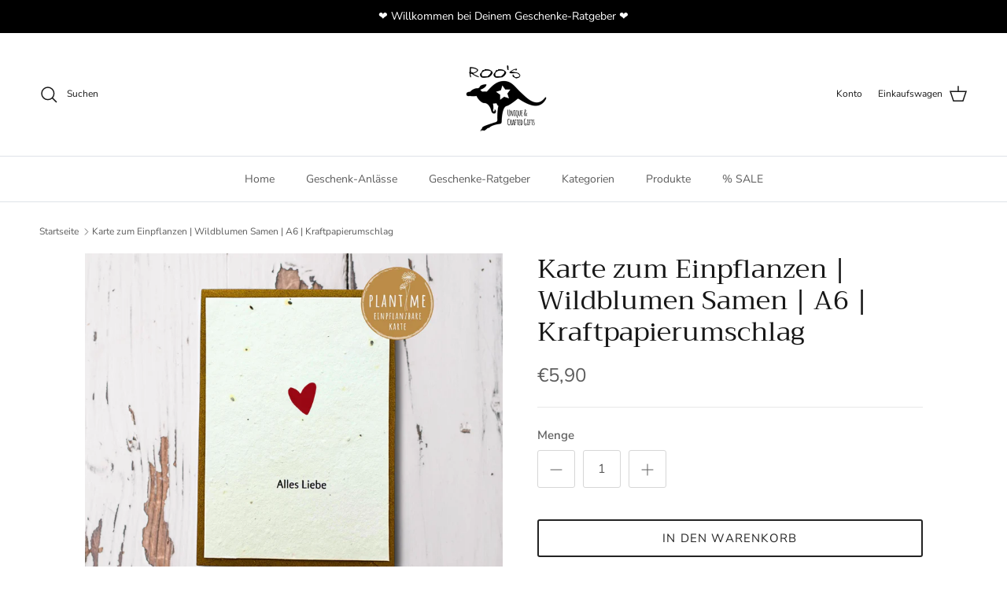

--- FILE ---
content_type: text/html; charset=utf-8
request_url: https://roosgiftshop.de/products/karte-zum-einpflanzen-wildblumen-samen-12696
body_size: 62102
content:
<!doctype html>
<html class="no-js" lang="de" dir="ltr">
<head>
  <!-- Google Consent Mode V2 Consentmo -->
  <!-- Google Consent Mode V2 Advanced Mode integration script for Consentmo GDPR Compliance App -->
    <script id="consentmo-gcmv2-advanced-mode-integration">
      const consentOutOfRegion = {
        analytics: true,
        marketing: true,
        functionality: true,
        adsDataRedaction: false,
        urlPassthrough: false,
      };

      window.dataLayer = window.dataLayer || [];
      function gtag(){dataLayer.push(arguments);}

      gtag('consent', 'default', {
        ad_storage: 'denied',
        ad_personalization: 'denied',
        ad_user_data: 'denied',
        analytics_storage: 'denied',
        functionality_storage: 'denied',
        personalization_storage:'denied',
        security_storage: 'granted',
        wait_for_update: 1500
      });

      document.addEventListener('consentmoSignal_onLoad', function(eventData) {
        const csmLoadSignal = eventData.detail || {isActive:false};
        console.log('LIQUID - consentmoSignal_onLoad event', csmLoadSignal);

        if (!csmLoadSignal.isActive) {
          console.log('LIQUID - isActive false - use consentOutOfRegion');
          gtag('consent', 'update', {
            ad_storage: consentOutOfRegion.marketing ? 'granted' : 'denied',
            ad_personalization: consentOutOfRegion.marketing ? 'granted' : 'denied',
            ad_user_data: consentOutOfRegion.marketing ? 'granted' : 'denied',
            analytics_storage: consentOutOfRegion.analytics ? 'granted' : 'denied',
            functionality_storage: consentOutOfRegion.functionality ? 'granted' : 'denied',
            personalization_storage: consentOutOfRegion.functionality ? 'granted' : 'denied',
            security_storage: 'granted',
          });
          gtag('set', 'ads_data_redaction', consentOutOfRegion.adsDataRedaction);
          gtag('set', 'url_passthrough', consentOutOfRegion.urlPassthrough);
          console.log('LIQUID - dataLayer', window.dataLayer);
        } else {
          console.log('LIQUID - set default-consent and subscribe consentmoSignal for consent-update');
          document.addEventListener('consentmoSignal', function(event) {
            const csmSignal = event.detail;
            const consentState = csmSignal.integration?.gcm?.isEnabled ? csmSignal.integration.gcm.state : csmSignal.state;
            console.log('LIQUID - consentmoSignal event', csmSignal);
            console.log('LIQUID - dataLayer', window.dataLayer);

            gtag('consent', 'update', consentState);
            if (csmSignal.integration?.gcm?.isEnabled) {
              gtag('set', 'ads_data_redaction', csmSignal.integration.gcm.adsDataRedaction);
              gtag('set', 'url_passthrough', csmSignal.integration.gcm.urlPassthrough);
            }
          });
        }
      });
    </script>

<meta charset="utf-8">
<meta name="viewport" content="width=device-width,initial-scale=1">
<title>Karte zum Einpflanzen | Wildblumen Samen | A6 | Kraftpapierumschlag &ndash; Roo&#39;s Gift Shop</title><link rel="canonical" href="https://roosgiftshop.de/products/karte-zum-einpflanzen-wildblumen-samen-12696"><link rel="icon" href="//roosgiftshop.de/cdn/shop/files/Roo_Logo_40_x_40_px_1.png?crop=center&height=48&v=1708862879&width=48" type="image/png">
  <link rel="apple-touch-icon" href="//roosgiftshop.de/cdn/shop/files/Roo_Logo_40_x_40_px_1.png?crop=center&height=180&v=1708862879&width=180"><meta name="description" content="Liebevoll gestaltete Postkarte zum Einpflanzen mit Wildblumensamen: verschenke eine besondere Karte, die ein zweites Leben als Wildblumen hat, denn das Besondere an dieser Karte sind die ins Papier eingearbeiteten Wildblumensamen, so dass sie eingepflanzt werden kann. Bringe Deine Grüße zum Blühen - egal ob zum Geburts"><meta property="og:site_name" content="Roo&#39;s Gift Shop">
<meta property="og:url" content="https://roosgiftshop.de/products/karte-zum-einpflanzen-wildblumen-samen-12696">
<meta property="og:title" content="Karte zum Einpflanzen | Wildblumen Samen | A6 | Kraftpapierumschlag">
<meta property="og:type" content="product">
<meta property="og:description" content="Liebevoll gestaltete Postkarte zum Einpflanzen mit Wildblumensamen: verschenke eine besondere Karte, die ein zweites Leben als Wildblumen hat, denn das Besondere an dieser Karte sind die ins Papier eingearbeiteten Wildblumensamen, so dass sie eingepflanzt werden kann. Bringe Deine Grüße zum Blühen - egal ob zum Geburts"><meta property="og:image" content="http://roosgiftshop.de/cdn/shop/files/il_fullxfull.5964125825_qvru.jpg?crop=center&height=1200&v=1713938634&width=1200">
  <meta property="og:image:secure_url" content="https://roosgiftshop.de/cdn/shop/files/il_fullxfull.5964125825_qvru.jpg?crop=center&height=1200&v=1713938634&width=1200">
  <meta property="og:image:width" content="2000">
  <meta property="og:image:height" content="1700"><meta property="og:price:amount" content="5,90">
  <meta property="og:price:currency" content="EUR"><meta name="twitter:card" content="summary_large_image">
<meta name="twitter:title" content="Karte zum Einpflanzen | Wildblumen Samen | A6 | Kraftpapierumschlag">
<meta name="twitter:description" content="Liebevoll gestaltete Postkarte zum Einpflanzen mit Wildblumensamen: verschenke eine besondere Karte, die ein zweites Leben als Wildblumen hat, denn das Besondere an dieser Karte sind die ins Papier eingearbeiteten Wildblumensamen, so dass sie eingepflanzt werden kann. Bringe Deine Grüße zum Blühen - egal ob zum Geburts">
<script src="//cdn.shopify.com/s/files/1/0762/0028/0340/t/1/assets/preconnect_resources.js" type="text/javascript"></script>
<script src="//cdn.shopify.com/s/files/1/0762/0028/0340/t/1/assets/globo_checkout.js" type="text/javascript"></script><style>@font-face {
  font-family: "Nunito Sans";
  font-weight: 400;
  font-style: normal;
  font-display: fallback;
  src: url("//roosgiftshop.de/cdn/fonts/nunito_sans/nunitosans_n4.0276fe080df0ca4e6a22d9cb55aed3ed5ba6b1da.woff2") format("woff2"),
       url("//roosgiftshop.de/cdn/fonts/nunito_sans/nunitosans_n4.b4964bee2f5e7fd9c3826447e73afe2baad607b7.woff") format("woff");
}
@font-face {
  font-family: "Nunito Sans";
  font-weight: 700;
  font-style: normal;
  font-display: fallback;
  src: url("//roosgiftshop.de/cdn/fonts/nunito_sans/nunitosans_n7.25d963ed46da26098ebeab731e90d8802d989fa5.woff2") format("woff2"),
       url("//roosgiftshop.de/cdn/fonts/nunito_sans/nunitosans_n7.d32e3219b3d2ec82285d3027bd673efc61a996c8.woff") format("woff");
}
@font-face {
  font-family: "Nunito Sans";
  font-weight: 500;
  font-style: normal;
  font-display: fallback;
  src: url("//roosgiftshop.de/cdn/fonts/nunito_sans/nunitosans_n5.6fc0ed1feb3fc393c40619f180fc49c4d0aae0db.woff2") format("woff2"),
       url("//roosgiftshop.de/cdn/fonts/nunito_sans/nunitosans_n5.2c84830b46099cbcc1095f30e0957b88b914e50a.woff") format("woff");
}
@font-face {
  font-family: "Nunito Sans";
  font-weight: 400;
  font-style: italic;
  font-display: fallback;
  src: url("//roosgiftshop.de/cdn/fonts/nunito_sans/nunitosans_i4.6e408730afac1484cf297c30b0e67c86d17fc586.woff2") format("woff2"),
       url("//roosgiftshop.de/cdn/fonts/nunito_sans/nunitosans_i4.c9b6dcbfa43622b39a5990002775a8381942ae38.woff") format("woff");
}
@font-face {
  font-family: "Nunito Sans";
  font-weight: 700;
  font-style: italic;
  font-display: fallback;
  src: url("//roosgiftshop.de/cdn/fonts/nunito_sans/nunitosans_i7.8c1124729eec046a321e2424b2acf328c2c12139.woff2") format("woff2"),
       url("//roosgiftshop.de/cdn/fonts/nunito_sans/nunitosans_i7.af4cda04357273e0996d21184432bcb14651a64d.woff") format("woff");
}
@font-face {
  font-family: Trirong;
  font-weight: 400;
  font-style: normal;
  font-display: fallback;
  src: url("//roosgiftshop.de/cdn/fonts/trirong/trirong_n4.46b40419aaa69bf77077c3108d75dad5a0318d4b.woff2") format("woff2"),
       url("//roosgiftshop.de/cdn/fonts/trirong/trirong_n4.97753898e63cd7e164ad614681eba2c7fe577190.woff") format("woff");
}
@font-face {
  font-family: Trirong;
  font-weight: 700;
  font-style: normal;
  font-display: fallback;
  src: url("//roosgiftshop.de/cdn/fonts/trirong/trirong_n7.a33ed6536f9a7c6d7a9d0b52e1e13fd44f544eff.woff2") format("woff2"),
       url("//roosgiftshop.de/cdn/fonts/trirong/trirong_n7.cdb88d0f8e5c427b393745c8cdeb8bc085cbacff.woff") format("woff");
}
@font-face {
  font-family: "Nunito Sans";
  font-weight: 400;
  font-style: normal;
  font-display: fallback;
  src: url("//roosgiftshop.de/cdn/fonts/nunito_sans/nunitosans_n4.0276fe080df0ca4e6a22d9cb55aed3ed5ba6b1da.woff2") format("woff2"),
       url("//roosgiftshop.de/cdn/fonts/nunito_sans/nunitosans_n4.b4964bee2f5e7fd9c3826447e73afe2baad607b7.woff") format("woff");
}
@font-face {
  font-family: "Nunito Sans";
  font-weight: 600;
  font-style: normal;
  font-display: fallback;
  src: url("//roosgiftshop.de/cdn/fonts/nunito_sans/nunitosans_n6.6e9464eba570101a53130c8130a9e17a8eb55c21.woff2") format("woff2"),
       url("//roosgiftshop.de/cdn/fonts/nunito_sans/nunitosans_n6.25a0ac0c0a8a26038c7787054dd6058dfbc20fa8.woff") format("woff");
}
:root {
  --page-container-width:          1600px;
  --reading-container-width:       720px;
  --divider-opacity:               0.14;
  --gutter-large:                  30px;
  --gutter-desktop:                20px;
  --gutter-mobile:                 16px;
  --section-padding:               50px;
  --larger-section-padding:        80px;
  --larger-section-padding-mobile: 60px;
  --largest-section-padding:       110px;
  --aos-animate-duration:          0.6s;

  --base-font-family:              "Nunito Sans", sans-serif;
  --base-font-weight:              400;
  --base-font-style:               normal;
  --heading-font-family:           Trirong, serif;
  --heading-font-weight:           400;
  --heading-font-style:            normal;
  --logo-font-family:              Trirong, serif;
  --logo-font-weight:              700;
  --logo-font-style:               normal;
  --nav-font-family:               "Nunito Sans", sans-serif;
  --nav-font-weight:               400;
  --nav-font-style:                normal;

  --base-text-size:15px;
  --base-line-height:              1.6;
  --input-text-size:16px;
  --smaller-text-size-1:12px;
  --smaller-text-size-2:14px;
  --smaller-text-size-3:12px;
  --smaller-text-size-4:11px;
  --larger-text-size:34px;
  --super-large-text-size:60px;
  --super-large-mobile-text-size:27px;
  --larger-mobile-text-size:27px;
  --logo-text-size:26px;--btn-letter-spacing: 0.08em;
    --btn-text-transform: uppercase;
    --button-text-size: 13px;
    --quickbuy-button-text-size: 13;
    --small-feature-link-font-size: 0.75em;
    --input-btn-padding-top:             1.2em;
    --input-btn-padding-bottom:          1.2em;--heading-text-transform:none;
  --nav-text-size:                      14px;
  --mobile-menu-font-weight:            600;

  --body-bg-color:                      255 255 255;
  --bg-color:                           255 255 255;
  --body-text-color:                    92 92 92;
  --text-color:                         92 92 92;

  --header-text-col:                    #171717;--header-text-hover-col:             var(--main-nav-link-hover-col);--header-bg-col:                     #ffffff;
  --heading-color:                     23 23 23;
  --body-heading-color:                23 23 23;
  --heading-divider-col:               #dfe3e8;

  --logo-col:                          #171717;
  --main-nav-bg:                       #ffffff;
  --main-nav-link-col:                 #5c5c5c;
  --main-nav-link-hover-col:           #2e8794;
  --main-nav-link-featured-col:        #b61d0f;

  --link-color:                        46 135 148;
  --body-link-color:                   46 135 148;

  --btn-bg-color:                        35 35 35;
  --btn-bg-hover-color:                  46 135 148;
  --btn-border-color:                    35 35 35;
  --btn-border-hover-color:              46 135 148;
  --btn-text-color:                      255 255 255;
  --btn-text-hover-color:                255 255 255;--btn-alt-bg-color:                    255 255 255;
  --btn-alt-text-color:                  35 35 35;
  --btn-alt-border-color:                35 35 35;
  --btn-alt-border-hover-color:          35 35 35;--btn-ter-bg-color:                    235 235 235;
  --btn-ter-text-color:                  41 41 41;
  --btn-ter-bg-hover-color:              35 35 35;
  --btn-ter-text-hover-color:            255 255 255;--btn-border-radius: 3px;--color-scheme-default:                             #ffffff;
  --color-scheme-default-color:                       255 255 255;
  --color-scheme-default-text-color:                  92 92 92;
  --color-scheme-default-head-color:                  23 23 23;
  --color-scheme-default-link-color:                  46 135 148;
  --color-scheme-default-btn-text-color:              255 255 255;
  --color-scheme-default-btn-text-hover-color:        255 255 255;
  --color-scheme-default-btn-bg-color:                35 35 35;
  --color-scheme-default-btn-bg-hover-color:          46 135 148;
  --color-scheme-default-btn-border-color:            35 35 35;
  --color-scheme-default-btn-border-hover-color:      46 135 148;
  --color-scheme-default-btn-alt-text-color:          35 35 35;
  --color-scheme-default-btn-alt-bg-color:            255 255 255;
  --color-scheme-default-btn-alt-border-color:        35 35 35;
  --color-scheme-default-btn-alt-border-hover-color:  35 35 35;

  --color-scheme-1:                             #fcfaf3;
  --color-scheme-1-color:                       252 250 243;
  --color-scheme-1-text-color:                  92 92 92;
  --color-scheme-1-head-color:                  23 23 23;
  --color-scheme-1-link-color:                  193 100 82;
  --color-scheme-1-btn-text-color:              255 255 255;
  --color-scheme-1-btn-text-hover-color:        255 255 255;
  --color-scheme-1-btn-bg-color:                35 35 35;
  --color-scheme-1-btn-bg-hover-color:          0 0 0;
  --color-scheme-1-btn-border-color:            35 35 35;
  --color-scheme-1-btn-border-hover-color:      0 0 0;
  --color-scheme-1-btn-alt-text-color:          35 35 35;
  --color-scheme-1-btn-alt-bg-color:            255 255 255;
  --color-scheme-1-btn-alt-border-color:        35 35 35;
  --color-scheme-1-btn-alt-border-hover-color:  35 35 35;

  --color-scheme-2:                             #faf2e6;
  --color-scheme-2-color:                       250 242 230;
  --color-scheme-2-text-color:                  92 92 92;
  --color-scheme-2-head-color:                  23 23 23;
  --color-scheme-2-link-color:                  193 100 82;
  --color-scheme-2-btn-text-color:              255 255 255;
  --color-scheme-2-btn-text-hover-color:        255 255 255;
  --color-scheme-2-btn-bg-color:                35 35 35;
  --color-scheme-2-btn-bg-hover-color:          0 0 0;
  --color-scheme-2-btn-border-color:            35 35 35;
  --color-scheme-2-btn-border-hover-color:      0 0 0;
  --color-scheme-2-btn-alt-text-color:          35 35 35;
  --color-scheme-2-btn-alt-bg-color:            255 255 255;
  --color-scheme-2-btn-alt-border-color:        35 35 35;
  --color-scheme-2-btn-alt-border-hover-color:  35 35 35;

  /* Shop Pay payment terms */
  --payment-terms-background-color:    #ffffff;--quickbuy-bg: 255 255 255;--body-input-background-color:       rgb(var(--body-bg-color));
  --input-background-color:            rgb(var(--body-bg-color));
  --body-input-text-color:             var(--body-text-color);
  --input-text-color:                  var(--body-text-color);
  --body-input-border-color:           rgb(214, 214, 214);
  --input-border-color:                rgb(214, 214, 214);
  --input-border-color-hover:          rgb(165, 165, 165);
  --input-border-color-active:         rgb(92, 92, 92);

  --swatch-cross-svg:                  url("data:image/svg+xml,%3Csvg xmlns='http://www.w3.org/2000/svg' width='240' height='240' viewBox='0 0 24 24' fill='none' stroke='rgb(214, 214, 214)' stroke-width='0.09' preserveAspectRatio='none' %3E%3Cline x1='24' y1='0' x2='0' y2='24'%3E%3C/line%3E%3C/svg%3E");
  --swatch-cross-hover:                url("data:image/svg+xml,%3Csvg xmlns='http://www.w3.org/2000/svg' width='240' height='240' viewBox='0 0 24 24' fill='none' stroke='rgb(165, 165, 165)' stroke-width='0.09' preserveAspectRatio='none' %3E%3Cline x1='24' y1='0' x2='0' y2='24'%3E%3C/line%3E%3C/svg%3E");
  --swatch-cross-active:               url("data:image/svg+xml,%3Csvg xmlns='http://www.w3.org/2000/svg' width='240' height='240' viewBox='0 0 24 24' fill='none' stroke='rgb(92, 92, 92)' stroke-width='0.09' preserveAspectRatio='none' %3E%3Cline x1='24' y1='0' x2='0' y2='24'%3E%3C/line%3E%3C/svg%3E");

  --footer-divider-col:                #efdfc7;
  --footer-text-col:                   92 92 92;
  --footer-heading-col:                23 23 23;
  --footer-bg:                         #faf2e6;--product-label-overlay-justify: flex-start;--product-label-overlay-align: flex-start;--product-label-overlay-reduction-text:   #ffffff;
  --product-label-overlay-reduction-bg:     #c20000;
  --product-label-overlay-stock-text:       #ffffff;
  --product-label-overlay-stock-bg:         #56cfe1;
  --product-label-overlay-new-text:         #ffffff;
  --product-label-overlay-new-bg:           #c16452;
  --product-label-overlay-meta-text:        #ffffff;
  --product-label-overlay-meta-bg:          #bd2585;
  --product-label-sale-text:                #c20000;
  --product-label-sold-text:                #171717;
  --product-label-preorder-text:            #2e8794;

  --product-block-crop-align:               center;

  
  --product-block-price-align:              flex-start;
  --product-block-price-item-margin-start:  initial;
  --product-block-price-item-margin-end:    .5rem;
  

  --collection-block-image-position:   center center;

  --swatch-picker-image-size:          40px;
  --swatch-crop-align:                 center center;

  --image-overlay-text-color:          255 255 255;--image-overlay-bg:                  rgba(0, 0, 0, 0.12);
  --image-overlay-shadow-start:        rgb(0 0 0 / 0.16);
  --image-overlay-box-opacity:         0.88;.image-overlay--bg-box .text-overlay .text-overlay__text {
      --image-overlay-box-bg: 255 255 255;
      --heading-color: var(--body-heading-color);
      --text-color: var(--body-text-color);
      --link-color: var(--body-link-color);
    }--product-inventory-ok-box-color:            #f2faf0;
  --product-inventory-ok-text-color:           #108043;
  --product-inventory-ok-icon-box-fill-color:  #fff;
  --product-inventory-low-box-color:           #fcf1cd;
  --product-inventory-low-text-color:          #dd9a1a;
  --product-inventory-low-icon-box-fill-color: #fff;
  --product-inventory-low-text-color-channels: 16, 128, 67;
  --product-inventory-ok-text-color-channels:  221, 154, 26;

  --rating-star-color: 242 229 12;
}::selection {
    background: rgb(var(--body-heading-color));
    color: rgb(var(--body-bg-color));
  }
  ::-moz-selection {
    background: rgb(var(--body-heading-color));
    color: rgb(var(--body-bg-color));
  }.use-color-scheme--default {
  --product-label-sale-text:           #c20000;
  --product-label-sold-text:           #171717;
  --product-label-preorder-text:       #2e8794;
  --input-background-color:            rgb(var(--body-bg-color));
  --input-text-color:                  var(--body-input-text-color);
  --input-border-color:                rgb(214, 214, 214);
  --input-border-color-hover:          rgb(165, 165, 165);
  --input-border-color-active:         rgb(92, 92, 92);
}</style>

  <link href="//roosgiftshop.de/cdn/shop/t/20/assets/main.css?v=98332359397807725241722460055" rel="stylesheet" type="text/css" media="all" />
<link rel="preload" as="font" href="//roosgiftshop.de/cdn/fonts/nunito_sans/nunitosans_n4.0276fe080df0ca4e6a22d9cb55aed3ed5ba6b1da.woff2" type="font/woff2" crossorigin><link rel="preload" as="font" href="//roosgiftshop.de/cdn/fonts/trirong/trirong_n4.46b40419aaa69bf77077c3108d75dad5a0318d4b.woff2" type="font/woff2" crossorigin><script>
    document.documentElement.className = document.documentElement.className.replace('no-js', 'js');

    window.theme = {
      info: {
        name: 'Symmetry',
        version: '7.1.2'
      },
      device: {
        hasTouch: window.matchMedia('(any-pointer: coarse)').matches,
        hasHover: window.matchMedia('(hover: hover)').matches
      },
      mediaQueries: {
        md: '(min-width: 768px)',
        productMediaCarouselBreak: '(min-width: 1041px)'
      },
      routes: {
        base: 'https://roosgiftshop.de',
        cart: '/cart',
        cartAdd: '/cart/add.js',
        cartUpdate: '/cart/update.js',
        predictiveSearch: '/search/suggest'
      },
      strings: {
        cartTermsConfirmation: "Sie müssen den Nutzungsbedingungen zustimmen, bevor Sie fortfahren.",
        cartItemsQuantityError: "Du kannst deinem Warenkorb nur [QUANTITY] Stück dieses Artikels hinzufügen.",
        generalSearchViewAll: "Alle Suchergebnisse anzeigen",
        noStock: "Ausverkauft",
        noVariant: "Nicht verfügbar",
        productsProductChooseA: "Wähle ein",
        generalSearchPages: "Seiten",
        generalSearchNoResultsWithoutTerms: "Leider haben wir keine Ergebnisse gefunden",
        shippingCalculator: {
          singleRate: "Es ist eine Versandrate verfügbar für:",
          multipleRates: "Versandkosten verfügbar, beginnend bei:",
          noRates: "Wir liefern nicht an dieses Ziel."
        }
      },
      settings: {
        moneyWithCurrencyFormat: "€{{amount_with_comma_separator}} EUR",
        cartType: "drawer",
        afterAddToCart: "drawer",
        quickbuyStyle: "button",
        externalLinksNewTab: true,
        internalLinksSmoothScroll: true
      }
    }

    theme.inlineNavigationCheck = function() {
      var pageHeader = document.querySelector('.pageheader'),
          inlineNavContainer = pageHeader.querySelector('.logo-area__left__inner'),
          inlineNav = inlineNavContainer.querySelector('.navigation--left');
      if (inlineNav && getComputedStyle(inlineNav).display != 'none') {
        var inlineMenuCentered = document.querySelector('.pageheader--layout-inline-menu-center'),
            logoContainer = document.querySelector('.logo-area__middle__inner');
        if(inlineMenuCentered) {
          var rightWidth = document.querySelector('.logo-area__right__inner').clientWidth,
              middleWidth = logoContainer.clientWidth,
              logoArea = document.querySelector('.logo-area'),
              computedLogoAreaStyle = getComputedStyle(logoArea),
              logoAreaInnerWidth = logoArea.clientWidth - Math.ceil(parseFloat(computedLogoAreaStyle.paddingLeft)) - Math.ceil(parseFloat(computedLogoAreaStyle.paddingRight)),
              availableNavWidth = logoAreaInnerWidth - Math.max(rightWidth, middleWidth) * 2 - 40;
          inlineNavContainer.style.maxWidth = availableNavWidth + 'px';
        }

        var firstInlineNavLink = inlineNav.querySelector('.navigation__item:first-child'),
            lastInlineNavLink = inlineNav.querySelector('.navigation__item:last-child');
        if (lastInlineNavLink) {
          var inlineNavWidth = null;
          if(document.querySelector('html[dir=rtl]')) {
            inlineNavWidth = firstInlineNavLink.offsetLeft - lastInlineNavLink.offsetLeft + firstInlineNavLink.offsetWidth;
          } else {
            inlineNavWidth = lastInlineNavLink.offsetLeft - firstInlineNavLink.offsetLeft + lastInlineNavLink.offsetWidth;
          }
          if (inlineNavContainer.offsetWidth >= inlineNavWidth) {
            pageHeader.classList.add('pageheader--layout-inline-permitted');
            var tallLogo = logoContainer.clientHeight > lastInlineNavLink.clientHeight + 20;
            if (tallLogo) {
              inlineNav.classList.add('navigation--tight-underline');
            } else {
              inlineNav.classList.remove('navigation--tight-underline');
            }
          } else {
            pageHeader.classList.remove('pageheader--layout-inline-permitted');
          }
        }
      }
    };

    theme.setInitialHeaderHeightProperty = () => {
      const section = document.querySelector('.section-header');
      if (section) {
        document.documentElement.style.setProperty('--theme-header-height', Math.ceil(section.clientHeight) + 'px');
      }
    };
  </script>

  <script src="//roosgiftshop.de/cdn/shop/t/20/assets/main.js?v=66933730433444639621722460055" defer></script>
    <script src="//roosgiftshop.de/cdn/shop/t/20/assets/animate-on-scroll.js?v=15249566486942820451722460055" defer></script>
    <link href="//roosgiftshop.de/cdn/shop/t/20/assets/animate-on-scroll.css?v=35216439550296132921722460055" rel="stylesheet" type="text/css" media="all" />
  

  <script>window.performance && window.performance.mark && window.performance.mark('shopify.content_for_header.start');</script><meta name="facebook-domain-verification" content="ih5puz1afzcopiwcoulfmqls9ddbxg">
<meta id="shopify-digital-wallet" name="shopify-digital-wallet" content="/61272588506/digital_wallets/dialog">
<meta name="shopify-checkout-api-token" content="ff1201d0877ca3966c5e3cc22fd047d3">
<meta id="in-context-paypal-metadata" data-shop-id="61272588506" data-venmo-supported="false" data-environment="production" data-locale="de_DE" data-paypal-v4="true" data-currency="EUR">
<link rel="alternate" hreflang="x-default" href="https://roosgiftshop.de/products/karte-zum-einpflanzen-wildblumen-samen-12696">
<link rel="alternate" hreflang="de" href="https://roosgiftshop.de/products/karte-zum-einpflanzen-wildblumen-samen-12696">
<link rel="alternate" hreflang="en" href="https://roosgiftshop.de/en/products/karte-zum-einpflanzen-wildblumen-samen-12696">
<link rel="alternate" type="application/json+oembed" href="https://roosgiftshop.de/products/karte-zum-einpflanzen-wildblumen-samen-12696.oembed">
<script async="async" src="/checkouts/internal/preloads.js?locale=de-DE"></script>
<link rel="preconnect" href="https://shop.app" crossorigin="anonymous">
<script async="async" src="https://shop.app/checkouts/internal/preloads.js?locale=de-DE&shop_id=61272588506" crossorigin="anonymous"></script>
<script id="apple-pay-shop-capabilities" type="application/json">{"shopId":61272588506,"countryCode":"DE","currencyCode":"EUR","merchantCapabilities":["supports3DS"],"merchantId":"gid:\/\/shopify\/Shop\/61272588506","merchantName":"Roo's Gift Shop","requiredBillingContactFields":["postalAddress","email"],"requiredShippingContactFields":["postalAddress","email"],"shippingType":"shipping","supportedNetworks":["visa","maestro","masterCard"],"total":{"type":"pending","label":"Roo's Gift Shop","amount":"1.00"},"shopifyPaymentsEnabled":true,"supportsSubscriptions":true}</script>
<script id="shopify-features" type="application/json">{"accessToken":"ff1201d0877ca3966c5e3cc22fd047d3","betas":["rich-media-storefront-analytics"],"domain":"roosgiftshop.de","predictiveSearch":true,"shopId":61272588506,"locale":"de"}</script>
<script>var Shopify = Shopify || {};
Shopify.shop = "roos-gift-shop.myshopify.com";
Shopify.locale = "de";
Shopify.currency = {"active":"EUR","rate":"1.0"};
Shopify.country = "DE";
Shopify.theme = {"name":"Symmetry |- 9 Sleek","id":163852681481,"schema_name":"Symmetry","schema_version":"7.1.2","theme_store_id":568,"role":"main"};
Shopify.theme.handle = "null";
Shopify.theme.style = {"id":null,"handle":null};
Shopify.cdnHost = "roosgiftshop.de/cdn";
Shopify.routes = Shopify.routes || {};
Shopify.routes.root = "/";</script>
<script type="module">!function(o){(o.Shopify=o.Shopify||{}).modules=!0}(window);</script>
<script>!function(o){function n(){var o=[];function n(){o.push(Array.prototype.slice.apply(arguments))}return n.q=o,n}var t=o.Shopify=o.Shopify||{};t.loadFeatures=n(),t.autoloadFeatures=n()}(window);</script>
<script>
  window.ShopifyPay = window.ShopifyPay || {};
  window.ShopifyPay.apiHost = "shop.app\/pay";
  window.ShopifyPay.redirectState = null;
</script>
<script id="shop-js-analytics" type="application/json">{"pageType":"product"}</script>
<script defer="defer" async type="module" src="//roosgiftshop.de/cdn/shopifycloud/shop-js/modules/v2/client.init-shop-cart-sync_BH0MO3MH.de.esm.js"></script>
<script defer="defer" async type="module" src="//roosgiftshop.de/cdn/shopifycloud/shop-js/modules/v2/chunk.common_BErAfWaM.esm.js"></script>
<script defer="defer" async type="module" src="//roosgiftshop.de/cdn/shopifycloud/shop-js/modules/v2/chunk.modal_DqzNaksh.esm.js"></script>
<script type="module">
  await import("//roosgiftshop.de/cdn/shopifycloud/shop-js/modules/v2/client.init-shop-cart-sync_BH0MO3MH.de.esm.js");
await import("//roosgiftshop.de/cdn/shopifycloud/shop-js/modules/v2/chunk.common_BErAfWaM.esm.js");
await import("//roosgiftshop.de/cdn/shopifycloud/shop-js/modules/v2/chunk.modal_DqzNaksh.esm.js");

  window.Shopify.SignInWithShop?.initShopCartSync?.({"fedCMEnabled":true,"windoidEnabled":true});

</script>
<script>
  window.Shopify = window.Shopify || {};
  if (!window.Shopify.featureAssets) window.Shopify.featureAssets = {};
  window.Shopify.featureAssets['shop-js'] = {"shop-cart-sync":["modules/v2/client.shop-cart-sync__0cGp0nR.de.esm.js","modules/v2/chunk.common_BErAfWaM.esm.js","modules/v2/chunk.modal_DqzNaksh.esm.js"],"init-fed-cm":["modules/v2/client.init-fed-cm_CM6VDTst.de.esm.js","modules/v2/chunk.common_BErAfWaM.esm.js","modules/v2/chunk.modal_DqzNaksh.esm.js"],"init-shop-email-lookup-coordinator":["modules/v2/client.init-shop-email-lookup-coordinator_CBMbWck_.de.esm.js","modules/v2/chunk.common_BErAfWaM.esm.js","modules/v2/chunk.modal_DqzNaksh.esm.js"],"init-windoid":["modules/v2/client.init-windoid_BLu1c52k.de.esm.js","modules/v2/chunk.common_BErAfWaM.esm.js","modules/v2/chunk.modal_DqzNaksh.esm.js"],"shop-button":["modules/v2/client.shop-button_CA8sgLdC.de.esm.js","modules/v2/chunk.common_BErAfWaM.esm.js","modules/v2/chunk.modal_DqzNaksh.esm.js"],"shop-cash-offers":["modules/v2/client.shop-cash-offers_CtGlpQVP.de.esm.js","modules/v2/chunk.common_BErAfWaM.esm.js","modules/v2/chunk.modal_DqzNaksh.esm.js"],"shop-toast-manager":["modules/v2/client.shop-toast-manager_uf2EYvu_.de.esm.js","modules/v2/chunk.common_BErAfWaM.esm.js","modules/v2/chunk.modal_DqzNaksh.esm.js"],"init-shop-cart-sync":["modules/v2/client.init-shop-cart-sync_BH0MO3MH.de.esm.js","modules/v2/chunk.common_BErAfWaM.esm.js","modules/v2/chunk.modal_DqzNaksh.esm.js"],"init-customer-accounts-sign-up":["modules/v2/client.init-customer-accounts-sign-up_GYoAbbBa.de.esm.js","modules/v2/client.shop-login-button_BwiwRr-G.de.esm.js","modules/v2/chunk.common_BErAfWaM.esm.js","modules/v2/chunk.modal_DqzNaksh.esm.js"],"pay-button":["modules/v2/client.pay-button_Fn8OU5F0.de.esm.js","modules/v2/chunk.common_BErAfWaM.esm.js","modules/v2/chunk.modal_DqzNaksh.esm.js"],"init-customer-accounts":["modules/v2/client.init-customer-accounts_hH0NE_bx.de.esm.js","modules/v2/client.shop-login-button_BwiwRr-G.de.esm.js","modules/v2/chunk.common_BErAfWaM.esm.js","modules/v2/chunk.modal_DqzNaksh.esm.js"],"avatar":["modules/v2/client.avatar_BTnouDA3.de.esm.js"],"init-shop-for-new-customer-accounts":["modules/v2/client.init-shop-for-new-customer-accounts_iGaU0q4U.de.esm.js","modules/v2/client.shop-login-button_BwiwRr-G.de.esm.js","modules/v2/chunk.common_BErAfWaM.esm.js","modules/v2/chunk.modal_DqzNaksh.esm.js"],"shop-follow-button":["modules/v2/client.shop-follow-button_DfZt4rU7.de.esm.js","modules/v2/chunk.common_BErAfWaM.esm.js","modules/v2/chunk.modal_DqzNaksh.esm.js"],"checkout-modal":["modules/v2/client.checkout-modal_BkbVv7me.de.esm.js","modules/v2/chunk.common_BErAfWaM.esm.js","modules/v2/chunk.modal_DqzNaksh.esm.js"],"shop-login-button":["modules/v2/client.shop-login-button_BwiwRr-G.de.esm.js","modules/v2/chunk.common_BErAfWaM.esm.js","modules/v2/chunk.modal_DqzNaksh.esm.js"],"lead-capture":["modules/v2/client.lead-capture_uTCHmOe0.de.esm.js","modules/v2/chunk.common_BErAfWaM.esm.js","modules/v2/chunk.modal_DqzNaksh.esm.js"],"shop-login":["modules/v2/client.shop-login_DZ2U4X68.de.esm.js","modules/v2/chunk.common_BErAfWaM.esm.js","modules/v2/chunk.modal_DqzNaksh.esm.js"],"payment-terms":["modules/v2/client.payment-terms_ARjsA2tN.de.esm.js","modules/v2/chunk.common_BErAfWaM.esm.js","modules/v2/chunk.modal_DqzNaksh.esm.js"]};
</script>
<script>(function() {
  var isLoaded = false;
  function asyncLoad() {
    if (isLoaded) return;
    isLoaded = true;
    var urls = ["https:\/\/cdn.shopify.com\/s\/files\/1\/0612\/7258\/8506\/t\/4\/assets\/pop_61272588506.js?v=1662912765\u0026shop=roos-gift-shop.myshopify.com","\/\/cdn.shopify.com\/proxy\/abcc4573cbac27f58d8bb1316afff720131bfccbb1fef2853afdb103e2753394\/static.cdn.printful.com\/static\/js\/external\/shopify-product-customizer.js?v=0.28\u0026shop=roos-gift-shop.myshopify.com\u0026sp-cache-control=cHVibGljLCBtYXgtYWdlPTkwMA","https:\/\/chimpstatic.com\/mcjs-connected\/js\/users\/14038696c9d59f6cbe90abafc\/d1de39839532509bd49af56ac.js?shop=roos-gift-shop.myshopify.com","https:\/\/ecommerce-editor-connector.live.gelato.tech\/ecommerce-editor\/v1\/shopify.esm.js?c=8e236e9e-05eb-4796-ba8c-257dfdddf3c2\u0026s=10ebdea7-fd93-4ee7-8a82-7cabafc35e01\u0026shop=roos-gift-shop.myshopify.com","https:\/\/omnisnippet1.com\/platforms\/shopify.js?source=scriptTag\u0026v=2025-11-28T13\u0026shop=roos-gift-shop.myshopify.com"];
    for (var i = 0; i < urls.length; i++) {
      var s = document.createElement('script');
      s.type = 'text/javascript';
      s.async = true;
      s.src = urls[i];
      var x = document.getElementsByTagName('script')[0];
      x.parentNode.insertBefore(s, x);
    }
  };
  if(window.attachEvent) {
    window.attachEvent('onload', asyncLoad);
  } else {
    window.addEventListener('load', asyncLoad, false);
  }
})();</script>
<script id="__st">var __st={"a":61272588506,"offset":3600,"reqid":"6c029cd1-a7b3-4ba5-8da7-d0016920ad87-1769909840","pageurl":"roosgiftshop.de\/products\/karte-zum-einpflanzen-wildblumen-samen-12696","u":"8a4bf9195365","p":"product","rtyp":"product","rid":8572332769545};</script>
<script>window.ShopifyPaypalV4VisibilityTracking = true;</script>
<script id="captcha-bootstrap">!function(){'use strict';const t='contact',e='account',n='new_comment',o=[[t,t],['blogs',n],['comments',n],[t,'customer']],c=[[e,'customer_login'],[e,'guest_login'],[e,'recover_customer_password'],[e,'create_customer']],r=t=>t.map((([t,e])=>`form[action*='/${t}']:not([data-nocaptcha='true']) input[name='form_type'][value='${e}']`)).join(','),a=t=>()=>t?[...document.querySelectorAll(t)].map((t=>t.form)):[];function s(){const t=[...o],e=r(t);return a(e)}const i='password',u='form_key',d=['recaptcha-v3-token','g-recaptcha-response','h-captcha-response',i],f=()=>{try{return window.sessionStorage}catch{return}},m='__shopify_v',_=t=>t.elements[u];function p(t,e,n=!1){try{const o=window.sessionStorage,c=JSON.parse(o.getItem(e)),{data:r}=function(t){const{data:e,action:n}=t;return t[m]||n?{data:e,action:n}:{data:t,action:n}}(c);for(const[e,n]of Object.entries(r))t.elements[e]&&(t.elements[e].value=n);n&&o.removeItem(e)}catch(o){console.error('form repopulation failed',{error:o})}}const l='form_type',E='cptcha';function T(t){t.dataset[E]=!0}const w=window,h=w.document,L='Shopify',v='ce_forms',y='captcha';let A=!1;((t,e)=>{const n=(g='f06e6c50-85a8-45c8-87d0-21a2b65856fe',I='https://cdn.shopify.com/shopifycloud/storefront-forms-hcaptcha/ce_storefront_forms_captcha_hcaptcha.v1.5.2.iife.js',D={infoText:'Durch hCaptcha geschützt',privacyText:'Datenschutz',termsText:'Allgemeine Geschäftsbedingungen'},(t,e,n)=>{const o=w[L][v],c=o.bindForm;if(c)return c(t,g,e,D).then(n);var r;o.q.push([[t,g,e,D],n]),r=I,A||(h.body.append(Object.assign(h.createElement('script'),{id:'captcha-provider',async:!0,src:r})),A=!0)});var g,I,D;w[L]=w[L]||{},w[L][v]=w[L][v]||{},w[L][v].q=[],w[L][y]=w[L][y]||{},w[L][y].protect=function(t,e){n(t,void 0,e),T(t)},Object.freeze(w[L][y]),function(t,e,n,w,h,L){const[v,y,A,g]=function(t,e,n){const i=e?o:[],u=t?c:[],d=[...i,...u],f=r(d),m=r(i),_=r(d.filter((([t,e])=>n.includes(e))));return[a(f),a(m),a(_),s()]}(w,h,L),I=t=>{const e=t.target;return e instanceof HTMLFormElement?e:e&&e.form},D=t=>v().includes(t);t.addEventListener('submit',(t=>{const e=I(t);if(!e)return;const n=D(e)&&!e.dataset.hcaptchaBound&&!e.dataset.recaptchaBound,o=_(e),c=g().includes(e)&&(!o||!o.value);(n||c)&&t.preventDefault(),c&&!n&&(function(t){try{if(!f())return;!function(t){const e=f();if(!e)return;const n=_(t);if(!n)return;const o=n.value;o&&e.removeItem(o)}(t);const e=Array.from(Array(32),(()=>Math.random().toString(36)[2])).join('');!function(t,e){_(t)||t.append(Object.assign(document.createElement('input'),{type:'hidden',name:u})),t.elements[u].value=e}(t,e),function(t,e){const n=f();if(!n)return;const o=[...t.querySelectorAll(`input[type='${i}']`)].map((({name:t})=>t)),c=[...d,...o],r={};for(const[a,s]of new FormData(t).entries())c.includes(a)||(r[a]=s);n.setItem(e,JSON.stringify({[m]:1,action:t.action,data:r}))}(t,e)}catch(e){console.error('failed to persist form',e)}}(e),e.submit())}));const S=(t,e)=>{t&&!t.dataset[E]&&(n(t,e.some((e=>e===t))),T(t))};for(const o of['focusin','change'])t.addEventListener(o,(t=>{const e=I(t);D(e)&&S(e,y())}));const B=e.get('form_key'),M=e.get(l),P=B&&M;t.addEventListener('DOMContentLoaded',(()=>{const t=y();if(P)for(const e of t)e.elements[l].value===M&&p(e,B);[...new Set([...A(),...v().filter((t=>'true'===t.dataset.shopifyCaptcha))])].forEach((e=>S(e,t)))}))}(h,new URLSearchParams(w.location.search),n,t,e,['guest_login'])})(!0,!0)}();</script>
<script integrity="sha256-4kQ18oKyAcykRKYeNunJcIwy7WH5gtpwJnB7kiuLZ1E=" data-source-attribution="shopify.loadfeatures" defer="defer" src="//roosgiftshop.de/cdn/shopifycloud/storefront/assets/storefront/load_feature-a0a9edcb.js" crossorigin="anonymous"></script>
<script crossorigin="anonymous" defer="defer" src="//roosgiftshop.de/cdn/shopifycloud/storefront/assets/shopify_pay/storefront-65b4c6d7.js?v=20250812"></script>
<script data-source-attribution="shopify.dynamic_checkout.dynamic.init">var Shopify=Shopify||{};Shopify.PaymentButton=Shopify.PaymentButton||{isStorefrontPortableWallets:!0,init:function(){window.Shopify.PaymentButton.init=function(){};var t=document.createElement("script");t.src="https://roosgiftshop.de/cdn/shopifycloud/portable-wallets/latest/portable-wallets.de.js",t.type="module",document.head.appendChild(t)}};
</script>
<script data-source-attribution="shopify.dynamic_checkout.buyer_consent">
  function portableWalletsHideBuyerConsent(e){var t=document.getElementById("shopify-buyer-consent"),n=document.getElementById("shopify-subscription-policy-button");t&&n&&(t.classList.add("hidden"),t.setAttribute("aria-hidden","true"),n.removeEventListener("click",e))}function portableWalletsShowBuyerConsent(e){var t=document.getElementById("shopify-buyer-consent"),n=document.getElementById("shopify-subscription-policy-button");t&&n&&(t.classList.remove("hidden"),t.removeAttribute("aria-hidden"),n.addEventListener("click",e))}window.Shopify?.PaymentButton&&(window.Shopify.PaymentButton.hideBuyerConsent=portableWalletsHideBuyerConsent,window.Shopify.PaymentButton.showBuyerConsent=portableWalletsShowBuyerConsent);
</script>
<script>
  function portableWalletsCleanup(e){e&&e.src&&console.error("Failed to load portable wallets script "+e.src);var t=document.querySelectorAll("shopify-accelerated-checkout .shopify-payment-button__skeleton, shopify-accelerated-checkout-cart .wallet-cart-button__skeleton"),e=document.getElementById("shopify-buyer-consent");for(let e=0;e<t.length;e++)t[e].remove();e&&e.remove()}function portableWalletsNotLoadedAsModule(e){e instanceof ErrorEvent&&"string"==typeof e.message&&e.message.includes("import.meta")&&"string"==typeof e.filename&&e.filename.includes("portable-wallets")&&(window.removeEventListener("error",portableWalletsNotLoadedAsModule),window.Shopify.PaymentButton.failedToLoad=e,"loading"===document.readyState?document.addEventListener("DOMContentLoaded",window.Shopify.PaymentButton.init):window.Shopify.PaymentButton.init())}window.addEventListener("error",portableWalletsNotLoadedAsModule);
</script>

<script type="module" src="https://roosgiftshop.de/cdn/shopifycloud/portable-wallets/latest/portable-wallets.de.js" onError="portableWalletsCleanup(this)" crossorigin="anonymous"></script>
<script nomodule>
  document.addEventListener("DOMContentLoaded", portableWalletsCleanup);
</script>

<link id="shopify-accelerated-checkout-styles" rel="stylesheet" media="screen" href="https://roosgiftshop.de/cdn/shopifycloud/portable-wallets/latest/accelerated-checkout-backwards-compat.css" crossorigin="anonymous">
<style id="shopify-accelerated-checkout-cart">
        #shopify-buyer-consent {
  margin-top: 1em;
  display: inline-block;
  width: 100%;
}

#shopify-buyer-consent.hidden {
  display: none;
}

#shopify-subscription-policy-button {
  background: none;
  border: none;
  padding: 0;
  text-decoration: underline;
  font-size: inherit;
  cursor: pointer;
}

#shopify-subscription-policy-button::before {
  box-shadow: none;
}

      </style>
<script id="sections-script" data-sections="related-products" defer="defer" src="//roosgiftshop.de/cdn/shop/t/20/compiled_assets/scripts.js?v=8043"></script>
<script>window.performance && window.performance.mark && window.performance.mark('shopify.content_for_header.end');</script>
<!-- CC Custom Head Start --><!-- CC Custom Head End --><script type="text/javascript">
  window.Pop = window.Pop || {};
  window.Pop.common = window.Pop.common || {};
  window.Pop.common.shop = {
    permanent_domain: 'roos-gift-shop.myshopify.com',
    currency: "EUR",
    money_format: "€{{amount_with_comma_separator}}",
    id: 61272588506
  };
  

  window.Pop.common.template = 'product';
  window.Pop.common.cart = {};
  window.Pop.common.vapid_public_key = "BJuXCmrtTK335SuczdNVYrGVtP_WXn4jImChm49st7K7z7e8gxSZUKk4DhUpk8j2Xpiw5G4-ylNbMKLlKkUEU98=";
  window.Pop.global_config = {"asset_urls":{"loy":{},"rev":{},"pu":{"init_js":null},"widgets":{"init_js":"https:\/\/cdn.shopify.com\/s\/files\/1\/0194\/1736\/6592\/t\/1\/assets\/ba_widget_init.js?v=1728041536","modal_js":"https:\/\/cdn.shopify.com\/s\/files\/1\/0194\/1736\/6592\/t\/1\/assets\/ba_widget_modal.js?v=1728041538","modal_css":"https:\/\/cdn.shopify.com\/s\/files\/1\/0194\/1736\/6592\/t\/1\/assets\/ba_widget_modal.css?v=1654723622"},"forms":{},"global":{"helper_js":"https:\/\/cdn.shopify.com\/s\/files\/1\/0194\/1736\/6592\/t\/1\/assets\/ba_pop_tracking.js?v=1704919189"}},"proxy_paths":{"pop":"\/apps\/ba-pop","app_metrics":"\/apps\/ba-pop\/app_metrics","push_subscription":"\/apps\/ba-pop\/push"},"aat":["pop"],"pv":false,"sts":false,"bam":true,"batc":true,"base_money_format":"€{{amount_with_comma_separator}}","online_store_version":1,"loy_js_api_enabled":false,"shop":{"id":61272588506,"name":"Roo's Gift Shop","domain":"roosgiftshop.de"}};
  window.Pop.widgets_config = {"id":36373,"active":false,"frequency_limit_amount":1,"frequency_limit_time_unit":"weeks","background_image":{"position":"background","widget_background_preview_url":"https:\/\/activestorage-public.s3.us-west-2.amazonaws.com\/b9r624arfvwcfacray55wxod05tk"},"initial_state":{"body":"Dann registriere Dich hier für unseren Newsletter!","title":"Jetzt 10% Rabatt erhalten? ","cta_text":"Rabattcode anfordern","show_email":"true","action_text":"Saving...","footer_text":"Mit der Angabe Deiner E-Mail-Adresse stimmst Du dem Erhalt unseres Newsletters zu. Diesen kannst Du jederzeit problemlos abbestellen. ","dismiss_text":"Nein, danke!","email_placeholder":"E-Mail Adresse","phone_placeholder":"Phone Number"},"success_state":{"body":"Danke für das Abonnieren unseres Newsletters. \r\nGib diesen Rabattcode bei Deiner nächsten Bestellung an!","title":"Hier kommt Dein Rabattcode!","cta_text":"Weiter shoppen!","cta_action":"dismiss","redirect_url":"","open_url_new_tab":"false"},"closed_state":{"action":"close_widget","font_size":"20","action_text":"GET 10% OFF","display_offset":"300","display_position":"left"},"error_state":{"submit_error":"Sorry, bitte versuche es später noch einmal ","invalid_email":"Gib bitte eine gültige E-Mail Adresse an!","error_subscribing":"Fehler beim Eingeben, bitte probiere es später noch einmal ","already_registered":"Du hast Dich bereits registriert","invalid_phone_number":"Please enter valid phone number!"},"trigger":{"action":"on_timer","delay_in_seconds":"0"},"colors":{"link_color":"#29b6f6","sticky_bar_bg":"#C62828","cta_font_color":"#fff","body_font_color":"#26c6da","sticky_bar_text":"#fff","background_color":"#ffffff","error_text_color":"#ff2626","title_font_color":"#333333","footer_font_color":"#333333","dismiss_font_color":"#333333","cta_background_color":"#26c6da","sticky_coupon_bar_bg":"#ffffff","error_text_background":"","sticky_coupon_bar_text":"#f06292"},"sticky_coupon_bar":{"enabled":"true","message":"Vergiss nicht Deinen Rabattcode einzusetzen!"},"display_style":{"font":"Tahoma","size":"regular","align":"center"},"dismissable":true,"has_background":true,"opt_in_channels":["email"],"rules":[{"id":88514,"widget_id":36373,"property":"url","operator":"is_homepage","position":2,"value":"homepage","boolean_connector":"AND","arguments":{},"created_at":"2024-02-02T10:34:46.942Z","updated_at":"2024-02-02T11:02:18.863Z"},{"id":88515,"widget_id":36373,"property":"url","operator":"is_homepage","position":1,"value":"homepage","boolean_connector":"AND","arguments":{},"created_at":"2024-02-02T11:02:18.738Z","updated_at":"2024-02-02T11:02:18.738Z"}],"widget_css":".powered_by_rivo{\n  display: none;\n}\n.ba_widget_main_design {\n  background: #ffffff;\n}\n.ba_widget_content{text-align: center}\n.ba_widget_parent{\n  font-family: Tahoma;\n}\n.ba_widget_parent.background{\n  background-image: url(\"https:\/\/d15d3imw3mjndz.cloudfront.net\/b9r624arfvwcfacray55wxod05tk\");\n}\n.ba_widget_left_content{\n}\n.ba_widget_right_content{\n}\n#ba_widget_cta_button:disabled{\n  background: #26c6dacc;\n}\n#ba_widget_cta_button{\n  background: #26c6da;\n  color: #fff;\n}\n#ba_widget_cta_button:after {\n  background: #26c6dae0;\n}\n.ba_initial_state_title, .ba_success_state_title{\n  color: #333333;\n}\n.ba_initial_state_body, .ba_success_state_body{\n  color: #26c6da;\n}\n.ba_initial_state_dismiss_text{\n  color: #333333;\n}\n.ba_initial_state_footer_text, .ba_initial_state_sms_agreement{\n  color: #333333;\n}\n.ba_widget_error{\n  color: #ff2626;\n  background: ;\n}\n.ba_link_color{\n  color: #29b6f6;\n}\n","custom_css":null,"logo":null};
</script>


<script type="text/javascript">
  

  (function() {
    //Global snippet for Email Popups
    //this is updated automatically - do not edit manually.
    document.addEventListener('DOMContentLoaded', function() {
      function loadScript(src, defer, done) {
        var js = document.createElement('script');
        js.src = src;
        js.defer = defer;
        js.onload = function(){done();};
        js.onerror = function(){
          done(new Error('Failed to load script ' + src));
        };
        document.head.appendChild(js);
      }

      function browserSupportsAllFeatures() {
        return window.Promise && window.fetch && window.Symbol;
      }

      if (browserSupportsAllFeatures()) {
        main();
      } else {
        loadScript('https://cdnjs.cloudflare.com/polyfill/v3/polyfill.min.js?features=Promise,fetch', true, main);
      }

      function loadAppScripts(){
        const popAppEmbedEnabled = document.getElementById("pop-app-embed-init");

        if (window.Pop.global_config.aat.includes("pop") && !popAppEmbedEnabled){
          loadScript(window.Pop.global_config.asset_urls.widgets.init_js, true, function(){});
        }
      }

      function main(err) {
        loadScript(window.Pop.global_config.asset_urls.global.helper_js, false, loadAppScripts);
      }
    });
  })();
</script>

<!-- BEGIN app block: shopify://apps/consentmo-gdpr/blocks/gdpr_cookie_consent/4fbe573f-a377-4fea-9801-3ee0858cae41 -->


<!-- END app block --><!-- BEGIN app block: shopify://apps/teeinblue-product-personalizer/blocks/product-personalizer/67212f31-32b0-450c-97dd-7e182a5fac7b -->


  <!-- teeinblue scripts -->
  <script>
    window.teeinblueShop = {
      shopCurrency: "EUR",
    
      moneyFormat: "€{{amount_with_comma_separator}}",
    
    };
  </script>

  

  

  
    
    
    
    
    
    
    
    
    
    
    

    

    
    <script id="teeinblue-product-data">
      window.teeinblueCampaign = {
        
        isTeeInBlueProduct: false,
        isPlatformProduct: false,
        productId: 8572332769545,
        variantsById: {
          
          "45387547967753": {
            ...({"id":45387547967753,"title":"Default Title","option1":"Default Title","option2":null,"option3":null,"sku":"","requires_shipping":true,"taxable":true,"featured_image":null,"available":true,"name":"Karte zum Einpflanzen | Wildblumen Samen | A6 | Kraftpapierumschlag","public_title":null,"options":["Default Title"],"price":590,"weight":0,"compare_at_price":null,"inventory_management":"shopify","barcode":null,"requires_selling_plan":false,"selling_plan_allocations":[]}),
            inventory_policy: "deny",
          },
          
        },
        
        config: {"atc_action":"default","show_buynow":true,"show_gallery":true,"show_preview":true,"zoom_gallery":false,"enable_sticky":true,"show_quantity":true,"style_variants":"outline","thumbnail_type":"default","preview_content":"gallery","show_cross_sell":false,"add_design_links":"note","personalize_type":"direct","show_edit_button":true,"atc_border_radius":"rounded","atc_button_layout":"layout_1","blacklisted_words":[],"position_of_price":"price_compared_save","addon_price_enable":true,"alignment_variants":"left","show_arrows_mobile":true,"show_saving_amount":true,"use_ui_date_picker":false,"dropdown_searchable":false,"show_app_description":true,"show_compare_at_price":true,"single_mockup_enabled":false,"border_radius_variants":"rounded","show_action_in_preview":false,"sync_between_templates":true,"show_navigation_numbers":true,"support_public_property":false,"hide_single_value_option":true,"load_gallery_immediately":true,"enable_personalize_button":true,"image_placement_on_mockup":true,"personalization_alignment":"left","personalization_font_size":"small","use_reposition_on_gallery":false,"auto_select_first_template":false,"collapse_description_block":false,"confirmation_checkbox_enable":true,"personalization_item_per_row":"auto","personalization_toggle_style":"switch","show_custom_info_below_price":false,"action_button_in_zoom_gallery":"hover_pinch_zoom","personalization_border_radius":"rounded","show_galley_thumbnails_mobile":true,"personalization_choose_a_theme":"classic","action_button_in_show_save_badge":"show_amount_with_currency","show_personalization_form_header":true,"show_assigned_variant_images_only":false,"sync_campaign_info_to_shopify":true,"size_label":"Größe","color_label":"Farbe","cross_sell_title":"Füge Zubehör hinzu","addon_price_label":"Es werden {{PRICE}} hinzugefügt","form_header_title":"Jetzt personalisieren","upload_button_text":"Bild hochladen","buynow_button_label":"Jetzt kaufen","confirmation_message":"Bitte vor der Bestellung anklicken","out_of_stock_message":"Leider schon ausverkauft - bitte wähle eine andere Option","preview_button_label":"Vorschau","addtocart_button_label":"Zum Einkaufswagen hinzufügen","available_product_label":"Verfügbares Produkt","recustomize_button_text":"Anpassen","reposition_button_label":"Neu positionieren","upload_button_text_reup":"Wähle ein anderes Bild","edit_design_button_label":"Design bearbeiten","min_width_height_warning":"Die Bildauflösung ist zu gering, bitte wähle ein Bild mit höherer Auflösung","personalize_button_label":"Jetzt personalisieren","update_item_button_label":"Einkaufswagen aktualisieren","upload_button_text_error":"Upload funktioniert nicht - kontaktiere uns für weitere Infos","product_name_button_label":"Name des Produkts","close_preview_buttom_label":"Vorschau schliessen","image_placement_save_label":"Speichern","confirmation_checkbox_label":"Ja, meine Personalisierung ist so korrekt!","cropper_cancel_button_label":"Cancel","cropper_select_button_label":"Bildauschnitt","preview_design_button_label":"Design Vorschau","cross_sell_edit_button_label":"Design bearbeiten","default_dropdown_placeholder":"Auswahl","image_placement_cancel_label":"Cancel","upload_button_text_uploading":"Hochladen","variant_dropdown_placeholder":"Option Auswahl","cross_sell_sold_out_button_label":"Ausverkauft","cross_sell_confirm_delete_message":"Sicher, dass Du das entfernen möchtest?","cross_sell_cancel_delete_button_label":"Nein","checkout_button_label_on_preview_popup":"Zum Checkout","cross_sell_choose_product_button_label":"Wähle Dein Produkt","cross_sell_confirm_delete_button_label":"Ja","photo_endpoint":""},
        
        
        configTranslation: {"size_label":"Größe","color_label":"Farbe","cross_sell_title":"Füge Zubehör hinzu","addon_price_label":"Es werden {{PRICE}} hinzugefügt","form_header_title":"Jetzt personalisieren","upload_button_text":"Bild hochladen","buynow_button_label":"Jetzt kaufen","confirmation_message":"Bitte vor der Bestellung anklicken","out_of_stock_message":"Leider schon ausverkauft - bitte wähle eine andere Option","preview_button_label":"Vorschau","addtocart_button_label":"Zum Einkaufswagen hinzufügen","available_product_label":"Verfügbares Produkt","recustomize_button_text":"Anpassen","reposition_button_label":"Neu positionieren","upload_button_text_reup":"Wähle ein anderes Bild","edit_design_button_label":"Design bearbeiten","min_width_height_warning":"Die Bildauflösung ist zu gering, bitte wähle ein Bild mit höherer Auflösung","personalize_button_label":"Jetzt personalisieren","update_item_button_label":"Einkaufswagen aktualisieren","upload_button_text_error":"Upload funktioniert nicht - kontaktiere uns für weitere Infos","product_name_button_label":"Name des Produkts","close_preview_buttom_label":"Vorschau schliessen","image_placement_save_label":"Speichern","confirmation_checkbox_label":"Ja, meine Personalisierung ist so korrekt!","cropper_cancel_button_label":"Cancel","cropper_select_button_label":"Bildauschnitt","preview_design_button_label":"Design Vorschau","cross_sell_edit_button_label":"Design bearbeiten","default_dropdown_placeholder":"Auswahl","image_placement_cancel_label":"Cancel","upload_button_text_uploading":"Hochladen","variant_dropdown_placeholder":"Option Auswahl","cross_sell_sold_out_button_label":"Ausverkauft","cross_sell_confirm_delete_message":"Sicher, dass Du das entfernen möchtest?","cross_sell_cancel_delete_button_label":"Nein","checkout_button_label_on_preview_popup":"Zum Checkout","cross_sell_choose_product_button_label":"Wähle Dein Produkt","cross_sell_confirm_delete_button_label":"Ja"},
        
        
        addonVariants: [
          
        
        ],
        
        storefrontAccessToken: "ce65b338cfa2ded424fd0fdd316f21fd",
        
        
        crossSellProduct: null,
        crossSellCollections: null,
      };
    </script>
    
  

  
  <!-- teeinblue async script -->
  <script
    type="text/javascript"
    async
    src="https://sdk.teeinblue.com/async.js?platform=shopify&amp;v=1&amp;token=UiL0HxYOV8XUxlgrDXE3IA0tC9GJKAXH&amp;shop=roos-gift-shop.myshopify.com"
  ></script>
  <!-- teeinblue async script end -->

  

  
  <!-- teeinblue scripts end. -->



<!-- END app block --><!-- BEGIN app block: shopify://apps/textbox-by-textify/blocks/app-embed/b5626f69-87af-4a23-ada4-1674452f85d0 --><script>console.log("Textify v1.06")</script>


<script>
  const primaryScript = document.createElement('script');
  primaryScript.src = "https://textify-cdn.com/textbox.js";
  primaryScript.defer = true;

  primaryScript.onerror = function () {
    const fallbackScript = document.createElement('script');
    fallbackScript.src = "https://cdn.shopify.com/s/files/1/0817/9846/3789/files/textbox.js";
    fallbackScript.defer = true;
    document.head.appendChild(fallbackScript);
  };
  document.head.appendChild(primaryScript);
</script>

<!-- END app block --><!-- BEGIN app block: shopify://apps/uploadly-file-upload/blocks/app-embed/d91e9a53-de3d-49df-b7a1-ac8a15b213e5 -->
  <script>
    window.ph_product_collections = `Muttertag,`;

    window.ph_product_collections_id = `502628581641,`;
  </script>


<div data-ph-meta="{&quot;buy_button&quot;:false,&quot;fields_63edd68b3776e708a5a8848a&quot;:{&quot;_id&quot;:&quot;63edd68b3776e708a5a8848a&quot;,&quot;id&quot;:&quot;6486&quot;,&quot;storeName&quot;:&quot;roos-gift-shop.myshopify.com&quot;,&quot;fieldName&quot;:&quot;Upload&quot;,&quot;parentFieldName&quot;:&quot;Upload&quot;,&quot;data&quot;:&quot;{\&quot;no\&quot;: true, \&quot;op2\&quot;: false, \&quot;pdf\&quot;: false, \&quot;yes\&quot;: false, \&quot;opt1\&quot;: true, \&quot;opt3\&quot;: false, \&quot;word\&quot;: false, \&quot;fopt1\&quot;: true, \&quot;fopt2\&quot;: false, \&quot;fopt3\&quot;: false, \&quot;atcTitle\&quot;: \&quot;Datei hochladen\&quot;, \&quot;buttonBg\&quot;: \&quot;#50BEC7\&quot;, \&quot;buttonCol\&quot;: \&quot;#ffffff\&quot;, \&quot;fieldname\&quot;: \&quot;Upload\&quot;, \&quot;fileTypes\&quot;: [], \&quot;fontStyle\&quot;: \&quot;Upload Field Font\&quot;, \&quot;customFile\&quot;: false, \&quot;imageWidth\&quot;: \&quot;\&quot;, \&quot;allVariants\&quot;: true, \&quot;buttonWidth\&quot;: \&quot;Auto\&quot;, \&quot;imageHeight\&quot;: \&quot;\&quot;, \&quot;thisProduct\&quot;: true, \&quot;allowEditing\&quot;: true, \&quot;buttonStatus\&quot;: \&quot;Disable\&quot;, \&quot;croppingType\&quot;: \&quot;crop_free\&quot;, \&quot;maximumFiles\&quot;: \&quot;\&quot;, \&quot;minimumfiles\&quot;: \&quot;\&quot;, \&quot;previewStyle\&quot;: \&quot;tile_preview\&quot;, \&quot;allowCropping\&quot;: true, \&quot;buttonStatus2\&quot;: \&quot;Disable\&quot;, \&quot;fieldHelpText\&quot;: \&quot;\&quot;, \&quot;showAllFields\&quot;: false, \&quot;textFieldName\&quot;: \&quot;Notes\&quot;, \&quot;buttonFontSize\&quot;: \&quot;14.00\&quot;, \&quot;buttonTextSize\&quot;: \&quot;14.00\&quot;, \&quot;dialogLanguage\&quot;: \&quot;en\&quot;, \&quot;thisCollection\&quot;: false, \&quot;allVariantValues\&quot;: [], \&quot;buttonDialogLang\&quot;: \&quot;English\&quot;, \&quot;productCondition\&quot;: {\&quot;collOpt\&quot;: \&quot;\&quot;, \&quot;prodOpt\&quot;: \&quot;\&quot;, \&quot;products\&quot;: [\&quot;Dein Auto als Kunstwerk | Auto Poster | nach Fotovorlage  \&quot;, \&quot;Dein Auto als Kunstwerk | Auto Poster | nach  Fotovorlage  \&quot;, \&quot;Dein Portrait nach Foto | digital erstelltes Portraitbild  \&quot;, \&quot;Hunde Portrait | Digital Print im Aquarell Stil | nach Foto  \&quot;, \&quot;Hunde Portrait | Haustier Portrait nach Foto mit Name | Hintergrund nach Wunsch frei wählbar  \&quot;, \&quot;Hunde Portrait | Haustier Portrait nach Foto mit Name | schwarzer Hintergrund  \&quot;, \&quot;Hunde Portrait | One Line Art | nach Foto  \&quot;, \&quot;Kinderzeichnung als Kunstwerk | Dein Kinderbild als Poster  \&quot;, \&quot;Personalisiertes Kinderbild | Kinderzeichnung als Kunstwerk | Dein Kinderbild als Poster | Hintergrund in Wunschfarbe  \&quot;, \&quot;Pferde Portrait | One Line Art | Digital Print | Benutzerdefiniertes Bild | gerahmtes Tierportrait nach Foto | Name | Boho Skandi Stil  \&quot;, \&quot;SET: Hunde Portrait \u0026 Hundemarke in One Line Art | Digital Print und Schmuck Tag aus Leder nach Deinem Hundefoto | personalisiert  \&quot;], \&quot;condition\&quot;: [], \&quot;collection\&quot;: [], \&quot;prodTitleEqual\&quot;: [], \&quot;prodTitleContains\&quot;: [], \&quot;collectionTitleEqual\&quot;: [], \&quot;collectionTitleContains\&quot;: []}, \&quot;uploadButtonText\&quot;: \&quot;Bild auswählen\&quot;, \&quot;allConditionCheck\&quot;: false, \&quot;anyConditionCheck\&quot;: false, \&quot;textFieldMaxChars\&quot;: \&quot;\&quot;, \&quot;textFieldRequired\&quot;: \&quot;No\&quot;, \&quot;uploadButtonText2\&quot;: \&quot;Bild ändern\&quot;, \&quot;buttonBorderRadius\&quot;: \&quot;3\&quot;, \&quot;fileRequiredButton\&quot;: \&quot;\&quot;, \&quot;textFieldMaxLength\&quot;: \&quot;No\&quot;, \&quot;allConditionVariant\&quot;: false, \&quot;anyConditionVariant\&quot;: false, \&quot;croppingAspectRatio\&quot;: \&quot;3:2\&quot;, \&quot;fileRequiredMessage\&quot;: \&quot;Please upload a file before adding the product to your cart\&quot;, \&quot;fileSizeRestriction\&quot;: false, \&quot;dialogInstructionOne\&quot;: \&quot;Choose an image from the list to crop or enhance it. To add more files, use the links on the left\&quot;, \&quot;dialogInstructionTwo\&quot;: \&quot;Choose an image from the list to crop or enhance it. To add more files, use the menu icon in the top left\&quot;, \&quot;noneConditionVariant\&quot;: false, \&quot;fileSizeMinMaxMaximum\&quot;: \&quot;10\&quot;, \&quot;fileSizeMinMaxMinimum\&quot;: \&quot;0.2\&quot;, \&quot;selectedUploadSources\&quot;: \&quot;file\&quot;, \&quot;ucCustomTransalations\&quot;: {\&quot;one\&quot;: \&quot;%1 file\&quot;, \&quot;draghere\&quot;: \&quot;Drop a file here\&quot;, \&quot;uploading\&quot;: \&quot;Uploading... Please wait.\&quot;, \&quot;file_other\&quot;: \&quot;%1 files\&quot;, \&quot;dialog_done\&quot;: \&quot;Done\&quot;, \&quot;errors_info\&quot;: \&quot;Can&#39;t load info\&quot;, \&quot;errors_size\&quot;: \&quot;File too big\&quot;, \&quot;errors_user\&quot;: \&quot;Upload canceled\&quot;, \&quot;loadingInfo\&quot;: \&quot;Loading info...\&quot;, \&quot;dialog_close\&quot;: \&quot;Close\&quot;, \&quot;errors_image\&quot;: \&quot;Only images allowed\&quot;, \&quot;errors_upload\&quot;: \&quot;Can&#39;t upload\&quot;, \&quot;notFound_text\&quot;: \&quot;Looks like you have no camera connected to this device.\&quot;, \&quot;buttons_cancel\&quot;: \&quot;Cancel\&quot;, \&quot;buttons_remove\&quot;: \&quot;Remove\&quot;, \&quot;errors_baddata\&quot;: \&quot;Incorrect value\&quot;, \&quot;errors_default\&quot;: \&quot;Error\&quot;, \&quot;notFound_title\&quot;: \&quot;No camera detected\&quot;, \&quot;dialog_showFiles\&quot;: \&quot;Show files\&quot;, \&quot;effects_apply_button\&quot;: \&quot;Apply\&quot;, \&quot;dialog_tabs_names_url\&quot;: \&quot;Direct Link\&quot;, \&quot;effects_captions_blur\&quot;: \&quot;Blur\&quot;, \&quot;effects_captions_crop\&quot;: \&quot;Crop\&quot;, \&quot;effects_captions_flip\&quot;: \&quot;Flip\&quot;, \&quot;dialog_tabs_names_file\&quot;: \&quot;Local Files\&quot;, \&quot;effects_captions_sharp\&quot;: \&quot;Sharpen\&quot;, \&quot;error_invalid_filetype\&quot;: \&quot;Invalid file type\&quot;, \&quot;effects_captions_invert\&quot;: \&quot;Invert\&quot;, \&quot;effects_captions_mirror\&quot;: \&quot;Mirror\&quot;, \&quot;effects_captions_rotate\&quot;: \&quot;Rotate\&quot;, \&quot;buttons_choose_files_one\&quot;: \&quot;Choose a file\&quot;, \&quot;effects_captions_enhance\&quot;: \&quot;Enhance\&quot;, \&quot;buttons_choose_images_one\&quot;: \&quot;Choose an image\&quot;, \&quot;dialog_tabs_names_file_or\&quot;: \&quot;or\&quot;, \&quot;dialog_tabs_names_preview\&quot;: \&quot;Preview\&quot;, \&quot;buttons_choose_files_other\&quot;: \&quot;Choose files\&quot;, \&quot;effects_captions_grayscale\&quot;: \&quot;Grayscale\&quot;, \&quot;buttons_choose_images_other\&quot;: \&quot;Choose images\&quot;, \&quot;dialog_tabs_names_file_also\&quot;: \&quot;or choose from\&quot;, \&quot;dialog_tabs_names_file_drag\&quot;: \&quot;drag \u0026 drop\u003cbr\u003eany files\&quot;, \&quot;dialog_tabs_names_url_input\&quot;: \&quot;Paste your link here...\&quot;, \&quot;dialog_tabs_names_url_line2\&quot;: \&quot;Provide the link.\&quot;, \&quot;dialog_tabs_names_url_title\&quot;: \&quot;Files from the Web\&quot;, \&quot;dialog_tabs_names_url_button\&quot;: \&quot;Upload\&quot;, \&quot;dialog_tabs_names_file_button\&quot;: \&quot;Choose a local file\&quot;, \&quot;dialog_tabs_names_camera_retry\&quot;: \&quot;Request permissions again\&quot;, \&quot;dialog_tabs_names_camera_title\&quot;: \&quot;File from web camera\&quot;, \&quot;dialog_tabs_names_preview_back\&quot;: \&quot;Back\&quot;, \&quot;dialog_tabs_names_preview_done\&quot;: \&quot;Add\&quot;, \&quot;dialog_tabs_names_camera_mirror\&quot;: \&quot;Mirror\&quot;, \&quot;dialog_tabs_names_camera_capture\&quot;: \&quot;Take a photo\&quot;, \&quot;dialog_tabs_names_camera_stopRecord\&quot;: \&quot;Stop\&quot;, \&quot;dialog_tabs_names_preview_crop_free\&quot;: \&quot;free\&quot;, \&quot;dialog_tabs_names_camera_startRecord\&quot;: \&quot;Record a video\&quot;, \&quot;dialog_tabs_names_preview_crop_title\&quot;: \&quot;Crop and add this image\&quot;, \&quot;dialog_tabs_names_preview_image_title\&quot;: \&quot;Add this image?\&quot;, \&quot;dialog_tabs_names_preview_video_title\&quot;: \&quot;Add this video?\&quot;, \&quot;dialog_tabs_names_preview_unknown_done\&quot;: \&quot;Skip preview and accept\&quot;, \&quot;dialog_tabs_names_preview_regular_line1\&quot;: \&quot;You are about to add the file above.\&quot;, \&quot;dialog_tabs_names_preview_regular_line2\&quot;: \&quot;Please confirm.\&quot;, \&quot;dialog_tabs_names_preview_regular_title\&quot;: \&quot;Add this file?\&quot;, \&quot;dialog_tabs_names_preview_multiple_clear\&quot;: \&quot;Remove all\&quot;, \&quot;dialog_tabs_names_preview_multiple_title\&quot;: \&quot;You&#39;ve chosen %files%.\&quot;, \&quot;dialog_tabs_names_camera_pleaseAllow_text\&quot;: \&quot;You have been prompted to allow camera access from this site.\u003cbr\u003eIn order to take pictures with your camera you must approve this request.\&quot;, \&quot;dialog_tabs_names_camera_pleaseAllow_title\&quot;: \&quot;Please allow access to your camera\&quot;, \&quot;dialog_tabs_names_preview_multiple_question\&quot;: \&quot;Add %files%?\&quot;, \&quot;dialog_tabs_names_preview_error_default_back\&quot;: \&quot;Please try again\&quot;, \&quot;dialog_tabs_names_preview_error_default_text\&quot;: \&quot;Something went wrong during the upload.\&quot;, \&quot;dialog_tabs_names_preview_error_default_title\&quot;: \&quot;Oops!\&quot;, \&quot;dialog_tabs_names_preview_error_loadImage_text\&quot;: \&quot;Can&#39;t load image\&quot;, \&quot;dialog_tabs_names_preview_multiple_tooFewFiles\&quot;: \&quot;You&#39;ve chosen %files%. At least %min% required.\&quot;, \&quot;dialog_tabs_names_preview_multiple_tooManyFiles\&quot;: \&quot;You&#39;ve chosen too many files. %max% is maximum.\&quot;}, \&quot;buttonLeftRightPadding\&quot;: \&quot;10.00\&quot;, \&quot;buttonTopBottomPadding\&quot;: \&quot;10.00\&quot;, \&quot;dialogInstructionThree\&quot;: \&quot;If you have trouble uploading, click ⋮ in the top right, then ‘Open in Chrome’\&quot;, \&quot;fileSizeRestrictionType\&quot;: \&quot;minimumFileRestriction\&quot;, \&quot;textFieldRequiredMessage\&quot;: \&quot;Please complete the &#39;notes&#39; field\&quot;, \&quot;fileSizeMaximumRestriction\&quot;: \&quot;5\&quot;, \&quot;fileSizeMinimumRestriction\&quot;: \&quot;2\&quot;, \&quot;fileRequiredMessageButtonText\&quot;: \&quot;OK\&quot;, \&quot;textFieldrequiredMessageButtonText\&quot;: \&quot;OK\&quot;}&quot;,&quot;position&quot;:2,&quot;status&quot;:true},&quot;field_63edd68b3776e708a5a8848a&quot;:{&quot;status&quot;:true,&quot;position&quot;:2,&quot;data&quot;:{&quot;fieldname&quot;:&quot;Upload&quot;,&quot;atcTitle&quot;:&quot;Datei hochladen&quot;,&quot;uploadButtonText&quot;:&quot;Bild auswählen&quot;,&quot;uploadButtonText2&quot;:&quot;Bild ändern&quot;,&quot;dialogInstructionOne&quot;:&quot;Choose an image from the list to crop or enhance it. To add more files, use the links on the left&quot;,&quot;dialogInstructionTwo&quot;:&quot;Choose an image from the list to crop or enhance it. To add more files, use the menu icon in the top left&quot;,&quot;dialogInstructionThree&quot;:&quot;If you have trouble uploading, click ⋮ in the top right, then ‘Open in Chrome’&quot;,&quot;buttonTextSize&quot;:&quot;14.00&quot;,&quot;buttonFontSize&quot;:&quot;14.00&quot;,&quot;fontStyle&quot;:&quot;Upload Field Font&quot;,&quot;introTitleColor&quot;:&quot;#000&quot;,&quot;buttonCol&quot;:&quot;#ffffff&quot;,&quot;buttonBg&quot;:&quot;#50BEC7&quot;,&quot;buttonTopBottomPadding&quot;:&quot;10.00&quot;,&quot;buttonLeftRightPadding&quot;:&quot;10.00&quot;,&quot;buttonBorderRadius&quot;:&quot;3&quot;,&quot;buttonWidth&quot;:&quot;Auto&quot;,&quot;buttonDialogLang&quot;:&quot;English&quot;,&quot;dialogLanguage&quot;:&quot;en&quot;,&quot;opt1&quot;:true,&quot;op2&quot;:false,&quot;maximumFiles&quot;:&quot;&quot;,&quot;minimumfiles&quot;:&quot;&quot;,&quot;opt3&quot;:false,&quot;fopt1&quot;:true,&quot;fopt2&quot;:false,&quot;fopt3&quot;:false,&quot;pdf&quot;:false,&quot;word&quot;:false,&quot;customFile&quot;:false,&quot;fileTypes&quot;:[],&quot;buttonStatus&quot;:&quot;Disable&quot;,&quot;textFieldName&quot;:&quot;Notes&quot;,&quot;fieldHelpText&quot;:&quot;&quot;,&quot;textFieldMaxLength&quot;:&quot;No&quot;,&quot;textFieldMaxChars&quot;:&quot;&quot;,&quot;textFieldRequired&quot;:&quot;No&quot;,&quot;textFieldRequiredMessage&quot;:&quot;Please complete the &#39;notes&#39; field&quot;,&quot;textFieldrequiredMessageButtonText&quot;:&quot;OK&quot;,&quot;fileSizeRestriction&quot;:false,&quot;fileSizeRestrictionType&quot;:&quot;minimumFileRestriction&quot;,&quot;fileSizeMinimumRestriction&quot;:&quot;2&quot;,&quot;fileSizeMaximumRestriction&quot;:&quot;5&quot;,&quot;fileSizeMinMaxMinimum&quot;:&quot;2&quot;,&quot;fileSizeMinMaxMaximum&quot;:&quot;5&quot;,&quot;no&quot;:true,&quot;yes&quot;:false,&quot;fileRequiredMessage&quot;:&quot;Please upload a file before adding the product to your cart&quot;,&quot;fileRequiredMessageButtonText&quot;:&quot;OK&quot;,&quot;allowCropping&quot;:true,&quot;croppingType&quot;:&quot;crop_free&quot;,&quot;croppingAspectRatio&quot;:&quot;3:2&quot;,&quot;allowEditing&quot;:true,&quot;editingType&quot;:&quot;optional&quot;,&quot;buttonStatus2&quot;:&quot;Disable&quot;,&quot;imageWidth&quot;:&quot;&quot;,&quot;imageHeight&quot;:&quot;&quot;,&quot;maxSizeRestriction&quot;:&quot;Disable&quot;,&quot;selectedUploadSources&quot;:&quot;file&quot;,&quot;productCondition&quot;:{&quot;condition&quot;:&quot;&quot;,&quot;products&quot;:[&quot;Heimtierausweis mit Foto | personalisierte Hülle&quot;,&quot;Hunde Portrait | Rahmen | Tierportrait nach Foto&quot;,&quot;Poster | Portrait von Deinem Hund | nach Fotovorlage&quot;,&quot;Poster | Portrait von Deinem Hund | nach Fotovorlage&quot;,&quot;Poster | Portrait von Deinem Hund | One Line Art&quot;,&quot;Tattoo | Hund | temporäres Tattoo mit Namen | 3er Set&quot;,&quot;Tattoo | JGA | temporäres Tattoo mit Namen | 3er Set&quot;],&quot;productIds&quot;:[&quot;gid:\/\/shopify\/Product\/8291157606665&quot;,&quot;gid:\/\/shopify\/Product\/8247567909129&quot;,&quot;gid:\/\/shopify\/Product\/8000209617161&quot;,&quot;gid:\/\/shopify\/Product\/8000211255561&quot;,&quot;gid:\/\/shopify\/Product\/7565438353626&quot;,&quot;gid:\/\/shopify\/Product\/8325210505481&quot;,&quot;gid:\/\/shopify\/Product\/8325210243337&quot;],&quot;collection&quot;:[],&quot;collectionIds&quot;:[],&quot;prodOpt&quot;:&quot;&quot;,&quot;prodTitleEqual&quot;:[],&quot;prodTitleContains&quot;:[],&quot;collOpt&quot;:&quot;&quot;,&quot;collectionTitleEqual&quot;:[],&quot;collectionTitleContains&quot;:[]},&quot;allVariants&quot;:true,&quot;anyConditionVariant&quot;:false,&quot;allConditionVariant&quot;:false,&quot;noneConditionVariant&quot;:false,&quot;allVariantValues&quot;:[],&quot;anyConditionCheck&quot;:false,&quot;allConditionCheck&quot;:false,&quot;showAllFields&quot;:false,&quot;thisProduct&quot;:true,&quot;thisCollection&quot;:false,&quot;ucCustomTransalations&quot;:{&quot;uploading&quot;:&quot;Uploading... Please wait.&quot;,&quot;loadingInfo&quot;:&quot;Loading info...&quot;,&quot;errors_default&quot;:&quot;Error&quot;,&quot;error_invalid_filetype&quot;:&quot;Invalid file type&quot;,&quot;errors_baddata&quot;:&quot;Incorrect value&quot;,&quot;errors_size&quot;:&quot;File too big&quot;,&quot;errors_upload&quot;:&quot;Can&#39;t upload&quot;,&quot;errors_user&quot;:&quot;Upload canceled&quot;,&quot;errors_info&quot;:&quot;Can&#39;t load info&quot;,&quot;errors_image&quot;:&quot;Only images allowed&quot;,&quot;draghere&quot;:&quot;Drop a file here&quot;,&quot;one&quot;:&quot;1 file&quot;,&quot;file_other&quot;:&quot;1 files&quot;,&quot;buttons_cancel&quot;:&quot;Cancel&quot;,&quot;buttons_remove&quot;:&quot;Remove&quot;,&quot;buttons_choose_files_one&quot;:&quot;Choose a file&quot;,&quot;buttons_choose_files_other&quot;:&quot;Choose files&quot;,&quot;buttons_choose_images_one&quot;:&quot;Choose an image&quot;,&quot;buttons_choose_images_other&quot;:&quot;Choose images&quot;,&quot;dialog_close&quot;:&quot;Close&quot;,&quot;dialog_done&quot;:&quot;Done&quot;,&quot;dialog_showFiles&quot;:&quot;Show files&quot;,&quot;dialog_tabs_names_preview&quot;:&quot;Preview&quot;,&quot;dialog_tabs_names_file&quot;:&quot;Local Files&quot;,&quot;dialog_tabs_names_url&quot;:&quot;Direct Link&quot;,&quot;dialog_tabs_names_file_drag&quot;:&quot;drag \u0026 drop\u003cbr\u003eany files&quot;,&quot;dialog_tabs_names_file_or&quot;:&quot;or&quot;,&quot;dialog_tabs_names_file_also&quot;:&quot;or choose from&quot;,&quot;dialog_tabs_names_file_button&quot;:&quot;Choose a local file&quot;,&quot;dialog_tabs_names_url_title&quot;:&quot;Files from the Web&quot;,&quot;dialog_tabs_names_url_line2&quot;:&quot;Provide the link.&quot;,&quot;dialog_tabs_names_url_input&quot;:&quot;Paste your link here...&quot;,&quot;dialog_tabs_names_url_button&quot;:&quot;Upload&quot;,&quot;dialog_tabs_names_camera_title&quot;:&quot;File from web camera&quot;,&quot;dialog_tabs_names_camera_capture&quot;:&quot;Take a photo&quot;,&quot;dialog_tabs_names_camera_mirror&quot;:&quot;Mirror&quot;,&quot;dialog_tabs_names_camera_startRecord&quot;:&quot;Record a video&quot;,&quot;dialog_tabs_names_camera_stopRecord&quot;:&quot;Stop&quot;,&quot;dialog_tabs_names_camera_retry&quot;:&quot;Request permissions again&quot;,&quot;dialog_tabs_names_camera_pleaseAllow_title&quot;:&quot;Please allow access to your camera&quot;,&quot;dialog_tabs_names_camera_pleaseAllow_text&quot;:&quot;You have been prompted to allow camera access from this site.\u003cbr\u003eIn order to take pictures with your camera you must approve this request.&quot;,&quot;notFound_title&quot;:&quot;No camera detected&quot;,&quot;notFound_text&quot;:&quot;Looks like you have no camera connected to this device.&quot;,&quot;dialog_tabs_names_preview_back&quot;:&quot;Back&quot;,&quot;dialog_tabs_names_preview_done&quot;:&quot;Add&quot;,&quot;dialog_tabs_names_preview_unknown_done&quot;:&quot;Skip preview and accept&quot;,&quot;dialog_tabs_names_preview_regular_title&quot;:&quot;Add this file?&quot;,&quot;dialog_tabs_names_preview_regular_line1&quot;:&quot;You are about to add the file above.&quot;,&quot;dialog_tabs_names_preview_regular_line2&quot;:&quot;Please confirm.&quot;,&quot;dialog_tabs_names_preview_image_title&quot;:&quot;Add this image?&quot;,&quot;dialog_tabs_names_preview_crop_title&quot;:&quot;Crop and add this image&quot;,&quot;dialog_tabs_names_preview_crop_free&quot;:&quot;free&quot;,&quot;dialog_tabs_names_preview_video_title&quot;:&quot;Add this video?&quot;,&quot;dialog_tabs_names_preview_error_default_title&quot;:&quot;Oops!&quot;,&quot;dialog_tabs_names_preview_error_default_text&quot;:&quot;Something went wrong during the upload.&quot;,&quot;dialog_tabs_names_preview_error_default_back&quot;:&quot;Please try again&quot;,&quot;dialog_tabs_names_preview_error_loadImage_text&quot;:&quot;Can&#39;t load image&quot;,&quot;dialog_tabs_names_preview_multiple_question&quot;:&quot;Add files?&quot;,&quot;dialog_tabs_names_preview_multiple_tooManyFiles&quot;:&quot;You&#39;ve chosen too many files. max is maximum.&quot;,&quot;dialog_tabs_names_preview_multiple_title&quot;:&quot;You&#39;ve chosen files.&quot;,&quot;dialog_tabs_names_preview_multiple_tooFewFiles&quot;:&quot;You&#39;ve chosen files. At least min required.&quot;,&quot;dialog_tabs_names_preview_multiple_clear&quot;:&quot;Remove all&quot;,&quot;dialog_tabs_names_preview_size_restriction_minimum&quot;:&quot;File dimensions are wrong. File dimensions of width %width% and height %height% or more are required.&quot;,&quot;dialog_tabs_names_preview_size_restriction_maximum&quot;:&quot;File dimensions are wrong. File dimensions of width %width% and height %height% or less are required.&quot;,&quot;pdf_page_limitation_error&quot;:&quot;%minpdf% PDF page(s) minimum and %maxpdf% PDF page(s) maximum are required.&quot;,&quot;minimum_file_size_restriction_error&quot;:&quot;File size wrong. File of at least %minsize% is required.&quot;,&quot;maximum_file_size_restriction_error&quot;:&quot;File size wrong. File of less than %maxsize% is required.&quot;,&quot;minimum_and_maximum_file_size_restrictions_error&quot;:&quot;File size wrong. File size minimum %minsize% and maximum %maxsize% required.&quot;,&quot;effects_captions_blur&quot;:&quot;Blur&quot;,&quot;effects_captions_crop&quot;:&quot;Crop&quot;,&quot;effects_captions_enhance&quot;:&quot;Enhance&quot;,&quot;effects_captions_flip&quot;:&quot;Flip&quot;,&quot;effects_captions_grayscale&quot;:&quot;Grayscale&quot;,&quot;effects_captions_invert&quot;:&quot;Invert&quot;,&quot;effects_captions_mirror&quot;:&quot;Mirror&quot;,&quot;effects_captions_rotate&quot;:&quot;Rotate&quot;,&quot;effects_captions_sharp&quot;:&quot;Sharpen&quot;,&quot;effects_apply_button&quot;:&quot;Apply&quot;},&quot;fileRequiredButton&quot;:&quot;&quot;,&quot;previewStyle&quot;:&quot;tile_preview&quot;,&quot;customStyling&quot;:{&quot;container&quot;:&quot;&quot;,&quot;heading&quot;:&quot;&quot;,&quot;button&quot;:&quot;&quot;},&quot;targetingType&quot;:&quot;expert&quot;,&quot;thisProductVariants&quot;:false,&quot;selectedProducts&quot;:[{&quot;id&quot;:&quot;gid:\/\/shopify\/Product\/8291157606665&quot;,&quot;title&quot;:&quot;Heimtierausweis mit Foto | personalisierte Hülle&quot;},{&quot;id&quot;:&quot;gid:\/\/shopify\/Product\/8247567909129&quot;,&quot;title&quot;:&quot;Hunde Portrait | Rahmen | Tierportrait nach Foto&quot;},{&quot;id&quot;:&quot;gid:\/\/shopify\/Product\/8000209617161&quot;,&quot;title&quot;:&quot;Poster | Portrait von Deinem Hund | nach Fotovorlage&quot;},{&quot;id&quot;:&quot;gid:\/\/shopify\/Product\/8000211255561&quot;,&quot;title&quot;:&quot;Poster | Portrait von Deinem Hund | nach Fotovorlage&quot;},{&quot;id&quot;:&quot;gid:\/\/shopify\/Product\/7565438353626&quot;,&quot;title&quot;:&quot;Poster | Portrait von Deinem Hund | One Line Art&quot;},{&quot;id&quot;:&quot;gid:\/\/shopify\/Product\/8325210505481&quot;,&quot;title&quot;:&quot;Tattoo | Hund | temporäres Tattoo mit Namen | 3er Set&quot;},{&quot;id&quot;:&quot;gid:\/\/shopify\/Product\/8325210243337&quot;,&quot;title&quot;:&quot;Tattoo | JGA | temporäres Tattoo mit Namen | 3er Set&quot;}],&quot;fopt4&quot;:false,&quot;fileExtensions&quot;:[],&quot;pdf_settings&quot;:{&quot;enabled&quot;:false,&quot;minimum&quot;:0,&quot;maximum&quot;:3},&quot;translations&quot;:[]}}}"></div>

<script>
  try {
    window.ph_meta_fields = JSON.parse(document.querySelector('[data-ph-meta]').getAttribute('data-ph-meta'));
  } catch (err) {
    window.ph_meta_fields = {};
  }

  console.log("cli3 update v3.7");
</script>


<script>
  const uploadlyprimaryScript = document.createElement('script');
  uploadlyprimaryScript.src = "https://uploadly-cdn.com/uploadly.js";
  uploadlyprimaryScript.defer = true;

  uploadlyprimaryScript.onerror = function () {
    const fallbackScript = document.createElement('script');
    fallbackScript.src = "https://cdn.shopify.com/s/files/1/0515/2384/6340/files/uploadly.js";
    fallbackScript.defer = true;
    document.head.appendChild(fallbackScript);
  };
  document.head.appendChild(uploadlyprimaryScript);
</script>
<script async src="https://cdn.shopify.com/s/files/1/0515/2384/6340/files/uploadcarev2.js?v=1727778997"></script>




<!-- END app block --><!-- BEGIN app block: shopify://apps/judge-me-reviews/blocks/judgeme_core/61ccd3b1-a9f2-4160-9fe9-4fec8413e5d8 --><!-- Start of Judge.me Core -->






<link rel="dns-prefetch" href="https://cdnwidget.judge.me">
<link rel="dns-prefetch" href="https://cdn.judge.me">
<link rel="dns-prefetch" href="https://cdn1.judge.me">
<link rel="dns-prefetch" href="https://api.judge.me">

<script data-cfasync='false' class='jdgm-settings-script'>window.jdgmSettings={"pagination":5,"disable_web_reviews":false,"badge_no_review_text":"Keine Bewertungen","badge_n_reviews_text":"{{ n }} Bewertung/Bewertungen","hide_badge_preview_if_no_reviews":true,"badge_hide_text":false,"enforce_center_preview_badge":false,"widget_title":"Kundenbewertungen","widget_open_form_text":"Bewertung schreiben","widget_close_form_text":"Bewertung abbrechen","widget_refresh_page_text":"Seite aktualisieren","widget_summary_text":"Basierend auf {{ number_of_reviews }} Bewertung/Bewertungen","widget_no_review_text":"Schreiben Sie die erste Bewertung","widget_name_field_text":"Anzeigename","widget_verified_name_field_text":"Verifizierter Name (öffentlich)","widget_name_placeholder_text":"Anzeigename","widget_required_field_error_text":"Dieses Feld ist erforderlich.","widget_email_field_text":"E-Mail-Adresse","widget_verified_email_field_text":"Verifizierte E-Mail (privat, kann nicht bearbeitet werden)","widget_email_placeholder_text":"Ihre E-Mail-Adresse","widget_email_field_error_text":"Bitte geben Sie eine gültige E-Mail-Adresse ein.","widget_rating_field_text":"Bewertung","widget_review_title_field_text":"Bewertungstitel","widget_review_title_placeholder_text":"Geben Sie Ihrer Bewertung einen Titel","widget_review_body_field_text":"Bewertungsinhalt","widget_review_body_placeholder_text":"Beginnen Sie hier zu schreiben...","widget_pictures_field_text":"Bild/Video (optional)","widget_submit_review_text":"Bewertung abschicken","widget_submit_verified_review_text":"Verifizierte Bewertung abschicken","widget_submit_success_msg_with_auto_publish":"Vielen Dank! Bitte aktualisieren Sie die Seite in wenigen Momenten, um Ihre Bewertung zu sehen. Sie können Ihre Bewertung entfernen oder bearbeiten, indem Sie sich bei \u003ca href='https://judge.me/login' target='_blank' rel='nofollow noopener'\u003eJudge.me\u003c/a\u003e anmelden","widget_submit_success_msg_no_auto_publish":"Vielen Dank! Ihre Bewertung wird veröffentlicht, sobald sie vom Shop-Administrator genehmigt wurde. Sie können Ihre Bewertung entfernen oder bearbeiten, indem Sie sich bei \u003ca href='https://judge.me/login' target='_blank' rel='nofollow noopener'\u003eJudge.me\u003c/a\u003e anmelden","widget_show_default_reviews_out_of_total_text":"Es werden {{ n_reviews_shown }} von {{ n_reviews }} Bewertungen angezeigt.","widget_show_all_link_text":"Alle anzeigen","widget_show_less_link_text":"Weniger anzeigen","widget_author_said_text":"{{ reviewer_name }} sagte:","widget_days_text":"vor {{ n }} Tag/Tagen","widget_weeks_text":"vor {{ n }} Woche/Wochen","widget_months_text":"vor {{ n }} Monat/Monaten","widget_years_text":"vor {{ n }} Jahr/Jahren","widget_yesterday_text":"Gestern","widget_today_text":"Heute","widget_replied_text":"\u003e\u003e {{ shop_name }} antwortete:","widget_read_more_text":"Mehr lesen","widget_reviewer_name_as_initial":"","widget_rating_filter_color":"#fbcd0a","widget_rating_filter_see_all_text":"Alle Bewertungen anzeigen","widget_sorting_most_recent_text":"Neueste","widget_sorting_highest_rating_text":"Höchste Bewertung","widget_sorting_lowest_rating_text":"Niedrigste Bewertung","widget_sorting_with_pictures_text":"Nur Bilder","widget_sorting_most_helpful_text":"Hilfreichste","widget_open_question_form_text":"Eine Frage stellen","widget_reviews_subtab_text":"Bewertungen","widget_questions_subtab_text":"Fragen","widget_question_label_text":"Frage","widget_answer_label_text":"Antwort","widget_question_placeholder_text":"Schreiben Sie hier Ihre Frage","widget_submit_question_text":"Frage absenden","widget_question_submit_success_text":"Vielen Dank für Ihre Frage! Wir werden Sie benachrichtigen, sobald sie beantwortet wird.","verified_badge_text":"Verifiziert","verified_badge_bg_color":"","verified_badge_text_color":"","verified_badge_placement":"left-of-reviewer-name","widget_review_max_height":"","widget_hide_border":false,"widget_social_share":false,"widget_thumb":false,"widget_review_location_show":false,"widget_location_format":"","all_reviews_include_out_of_store_products":true,"all_reviews_out_of_store_text":"(außerhalb des Shops)","all_reviews_pagination":100,"all_reviews_product_name_prefix_text":"über","enable_review_pictures":false,"enable_question_anwser":false,"widget_theme":"default","review_date_format":"dd/mm/yy","default_sort_method":"most-recent","widget_product_reviews_subtab_text":"Produktbewertungen","widget_shop_reviews_subtab_text":"Shop-Bewertungen","widget_other_products_reviews_text":"Bewertungen für andere Produkte","widget_store_reviews_subtab_text":"Shop-Bewertungen","widget_no_store_reviews_text":"Dieser Shop hat noch keine Bewertungen erhalten","widget_web_restriction_product_reviews_text":"Dieses Produkt hat noch keine Bewertungen erhalten","widget_no_items_text":"Keine Elemente gefunden","widget_show_more_text":"Mehr anzeigen","widget_write_a_store_review_text":"Shop-Bewertung schreiben","widget_other_languages_heading":"Bewertungen in anderen Sprachen","widget_translate_review_text":"Bewertung übersetzen nach {{ language }}","widget_translating_review_text":"Übersetzung läuft...","widget_show_original_translation_text":"Original anzeigen ({{ language }})","widget_translate_review_failed_text":"Bewertung konnte nicht übersetzt werden.","widget_translate_review_retry_text":"Erneut versuchen","widget_translate_review_try_again_later_text":"Versuchen Sie es später noch einmal","show_product_url_for_grouped_product":false,"widget_sorting_pictures_first_text":"Bilder zuerst","show_pictures_on_all_rev_page_mobile":false,"show_pictures_on_all_rev_page_desktop":false,"floating_tab_hide_mobile_install_preference":false,"floating_tab_button_name":"★ Bewertungen","floating_tab_title":"Lassen Sie Kunden für uns sprechen","floating_tab_button_color":"","floating_tab_button_background_color":"","floating_tab_url":"","floating_tab_url_enabled":false,"floating_tab_tab_style":"text","all_reviews_text_badge_text":"Kunden bewerten uns mit {{ shop.metafields.judgeme.all_reviews_rating | round: 1 }}/5 basierend auf {{ shop.metafields.judgeme.all_reviews_count }} Bewertungen.","all_reviews_text_badge_text_branded_style":"{{ shop.metafields.judgeme.all_reviews_rating | round: 1 }} von 5 Sternen basierend auf {{ shop.metafields.judgeme.all_reviews_count }} Bewertungen","is_all_reviews_text_badge_a_link":false,"show_stars_for_all_reviews_text_badge":true,"all_reviews_text_badge_url":"","all_reviews_text_style":"text","all_reviews_text_color_style":"judgeme_brand_color","all_reviews_text_color":"#108474","all_reviews_text_show_jm_brand":true,"featured_carousel_show_header":true,"featured_carousel_title":"Wir lassen gerne unsere Kunden für uns sprechen","testimonials_carousel_title":"Kunden sagen uns","videos_carousel_title":"Echte Kunden-Geschichten","cards_carousel_title":"Kunden sagen uns","featured_carousel_count_text":"aus {{ n }} Bewertungen","featured_carousel_add_link_to_all_reviews_page":false,"featured_carousel_url":"","featured_carousel_show_images":true,"featured_carousel_autoslide_interval":5,"featured_carousel_arrows_on_the_sides":false,"featured_carousel_height":250,"featured_carousel_width":80,"featured_carousel_image_size":0,"featured_carousel_image_height":250,"featured_carousel_arrow_color":"#eeeeee","verified_count_badge_style":"vintage","verified_count_badge_orientation":"horizontal","verified_count_badge_color_style":"judgeme_brand_color","verified_count_badge_color":"#108474","is_verified_count_badge_a_link":false,"verified_count_badge_url":"","verified_count_badge_show_jm_brand":true,"widget_rating_preset_default":5,"widget_first_sub_tab":"product-reviews","widget_show_histogram":true,"widget_histogram_use_custom_color":false,"widget_pagination_use_custom_color":false,"widget_star_use_custom_color":false,"widget_verified_badge_use_custom_color":false,"widget_write_review_use_custom_color":false,"picture_reminder_submit_button":"Upload Pictures","enable_review_videos":false,"mute_video_by_default":false,"widget_sorting_videos_first_text":"Videos zuerst","widget_review_pending_text":"Ausstehend","featured_carousel_items_for_large_screen":3,"social_share_options_order":"Facebook,Twitter","remove_microdata_snippet":true,"disable_json_ld":false,"enable_json_ld_products":false,"preview_badge_show_question_text":false,"preview_badge_no_question_text":"Keine Fragen","preview_badge_n_question_text":"{{ number_of_questions }} Frage/Fragen","qa_badge_show_icon":false,"qa_badge_position":"same-row","remove_judgeme_branding":false,"widget_add_search_bar":false,"widget_search_bar_placeholder":"Suchen","widget_sorting_verified_only_text":"Nur verifizierte","featured_carousel_theme":"default","featured_carousel_show_rating":true,"featured_carousel_show_title":true,"featured_carousel_show_body":true,"featured_carousel_show_date":false,"featured_carousel_show_reviewer":true,"featured_carousel_show_product":false,"featured_carousel_header_background_color":"#108474","featured_carousel_header_text_color":"#ffffff","featured_carousel_name_product_separator":"reviewed","featured_carousel_full_star_background":"#108474","featured_carousel_empty_star_background":"#dadada","featured_carousel_vertical_theme_background":"#f9fafb","featured_carousel_verified_badge_enable":true,"featured_carousel_verified_badge_color":"#108474","featured_carousel_border_style":"round","featured_carousel_review_line_length_limit":3,"featured_carousel_more_reviews_button_text":"Mehr Bewertungen lesen","featured_carousel_view_product_button_text":"Produkt ansehen","all_reviews_page_load_reviews_on":"scroll","all_reviews_page_load_more_text":"Mehr Bewertungen laden","disable_fb_tab_reviews":false,"enable_ajax_cdn_cache":false,"widget_advanced_speed_features":5,"widget_public_name_text":"wird öffentlich angezeigt wie","default_reviewer_name":"John Smith","default_reviewer_name_has_non_latin":true,"widget_reviewer_anonymous":"Anonym","medals_widget_title":"Judge.me Bewertungsmedaillen","medals_widget_background_color":"#f9fafb","medals_widget_position":"footer_all_pages","medals_widget_border_color":"#f9fafb","medals_widget_verified_text_position":"left","medals_widget_use_monochromatic_version":false,"medals_widget_elements_color":"#108474","show_reviewer_avatar":true,"widget_invalid_yt_video_url_error_text":"Keine YouTube-Video-URL","widget_max_length_field_error_text":"Bitte geben Sie nicht mehr als {0} Zeichen ein.","widget_show_country_flag":false,"widget_show_collected_via_shop_app":true,"widget_verified_by_shop_badge_style":"light","widget_verified_by_shop_text":"Verifiziert vom Shop","widget_show_photo_gallery":false,"widget_load_with_code_splitting":true,"widget_ugc_install_preference":false,"widget_ugc_title":"Von uns hergestellt, von Ihnen geteilt","widget_ugc_subtitle":"Markieren Sie uns, um Ihr Bild auf unserer Seite zu sehen","widget_ugc_arrows_color":"#ffffff","widget_ugc_primary_button_text":"Jetzt kaufen","widget_ugc_primary_button_background_color":"#108474","widget_ugc_primary_button_text_color":"#ffffff","widget_ugc_primary_button_border_width":"0","widget_ugc_primary_button_border_style":"none","widget_ugc_primary_button_border_color":"#108474","widget_ugc_primary_button_border_radius":"25","widget_ugc_secondary_button_text":"Mehr laden","widget_ugc_secondary_button_background_color":"#ffffff","widget_ugc_secondary_button_text_color":"#108474","widget_ugc_secondary_button_border_width":"2","widget_ugc_secondary_button_border_style":"solid","widget_ugc_secondary_button_border_color":"#108474","widget_ugc_secondary_button_border_radius":"25","widget_ugc_reviews_button_text":"Bewertungen ansehen","widget_ugc_reviews_button_background_color":"#ffffff","widget_ugc_reviews_button_text_color":"#108474","widget_ugc_reviews_button_border_width":"2","widget_ugc_reviews_button_border_style":"solid","widget_ugc_reviews_button_border_color":"#108474","widget_ugc_reviews_button_border_radius":"25","widget_ugc_reviews_button_link_to":"judgeme-reviews-page","widget_ugc_show_post_date":true,"widget_ugc_max_width":"800","widget_rating_metafield_value_type":true,"widget_primary_color":"#f6d640","widget_enable_secondary_color":false,"widget_secondary_color":"#edf5f5","widget_summary_average_rating_text":"{{ average_rating }} von 5","widget_media_grid_title":"Kundenfotos \u0026 -videos","widget_media_grid_see_more_text":"Mehr sehen","widget_round_style":false,"widget_show_product_medals":false,"widget_verified_by_judgeme_text":"Verifiziert von Judge.me","widget_show_store_medals":true,"widget_verified_by_judgeme_text_in_store_medals":"Verifiziert von Judge.me","widget_media_field_exceed_quantity_message":"Entschuldigung, wir können nur {{ max_media }} für eine Bewertung akzeptieren.","widget_media_field_exceed_limit_message":"{{ file_name }} ist zu groß, bitte wählen Sie ein {{ media_type }} kleiner als {{ size_limit }}MB.","widget_review_submitted_text":"Bewertung abgesendet!","widget_question_submitted_text":"Frage abgesendet!","widget_close_form_text_question":"Abbrechen","widget_write_your_answer_here_text":"Schreiben Sie hier Ihre Antwort","widget_enabled_branded_link":true,"widget_show_collected_by_judgeme":true,"widget_reviewer_name_color":"","widget_write_review_text_color":"","widget_write_review_bg_color":"","widget_collected_by_judgeme_text":"gesammelt von Judge.me","widget_pagination_type":"standard","widget_load_more_text":"Mehr laden","widget_load_more_color":"#108474","widget_full_review_text":"Vollständige Bewertung","widget_read_more_reviews_text":"Mehr Bewertungen lesen","widget_read_questions_text":"Fragen lesen","widget_questions_and_answers_text":"Fragen \u0026 Antworten","widget_verified_by_text":"Verifiziert von","widget_verified_text":"Verifiziert","widget_number_of_reviews_text":"{{ number_of_reviews }} Bewertungen","widget_back_button_text":"Zurück","widget_next_button_text":"Weiter","widget_custom_forms_filter_button":"Filter","custom_forms_style":"vertical","widget_show_review_information":false,"how_reviews_are_collected":"Wie werden Bewertungen gesammelt?","widget_show_review_keywords":false,"widget_gdpr_statement":"Wie wir Ihre Daten verwenden: Wir kontaktieren Sie nur bezüglich der von Ihnen abgegebenen Bewertung und nur, wenn nötig. Durch das Absenden Ihrer Bewertung stimmen Sie den \u003ca href='https://judge.me/terms' target='_blank' rel='nofollow noopener'\u003eNutzungsbedingungen\u003c/a\u003e, der \u003ca href='https://judge.me/privacy' target='_blank' rel='nofollow noopener'\u003eDatenschutzrichtlinie\u003c/a\u003e und den \u003ca href='https://judge.me/content-policy' target='_blank' rel='nofollow noopener'\u003eInhaltsrichtlinien\u003c/a\u003e von Judge.me zu.","widget_multilingual_sorting_enabled":false,"widget_translate_review_content_enabled":false,"widget_translate_review_content_method":"manual","popup_widget_review_selection":"automatically_with_pictures","popup_widget_round_border_style":true,"popup_widget_show_title":true,"popup_widget_show_body":true,"popup_widget_show_reviewer":false,"popup_widget_show_product":true,"popup_widget_show_pictures":true,"popup_widget_use_review_picture":true,"popup_widget_show_on_home_page":true,"popup_widget_show_on_product_page":true,"popup_widget_show_on_collection_page":true,"popup_widget_show_on_cart_page":true,"popup_widget_position":"bottom_left","popup_widget_first_review_delay":5,"popup_widget_duration":5,"popup_widget_interval":5,"popup_widget_review_count":5,"popup_widget_hide_on_mobile":true,"review_snippet_widget_round_border_style":true,"review_snippet_widget_card_color":"#FFFFFF","review_snippet_widget_slider_arrows_background_color":"#FFFFFF","review_snippet_widget_slider_arrows_color":"#000000","review_snippet_widget_star_color":"#108474","show_product_variant":false,"all_reviews_product_variant_label_text":"Variante: ","widget_show_verified_branding":true,"widget_ai_summary_title":"Kunden sagen","widget_ai_summary_disclaimer":"KI-gestützte Bewertungszusammenfassung basierend auf aktuellen Kundenbewertungen","widget_show_ai_summary":false,"widget_show_ai_summary_bg":false,"widget_show_review_title_input":true,"redirect_reviewers_invited_via_email":"review_widget","request_store_review_after_product_review":false,"request_review_other_products_in_order":false,"review_form_color_scheme":"default","review_form_corner_style":"square","review_form_star_color":{},"review_form_text_color":"#333333","review_form_background_color":"#ffffff","review_form_field_background_color":"#fafafa","review_form_button_color":{},"review_form_button_text_color":"#ffffff","review_form_modal_overlay_color":"#000000","review_content_screen_title_text":"Wie würden Sie dieses Produkt bewerten?","review_content_introduction_text":"Wir würden uns freuen, wenn Sie etwas über Ihre Erfahrung teilen würden.","store_review_form_title_text":"Wie würden Sie diesen Shop bewerten?","store_review_form_introduction_text":"Wir würden uns freuen, wenn Sie etwas über Ihre Erfahrung teilen würden.","show_review_guidance_text":true,"one_star_review_guidance_text":"Schlecht","five_star_review_guidance_text":"Großartig","customer_information_screen_title_text":"Über Sie","customer_information_introduction_text":"Bitte teilen Sie uns mehr über sich mit.","custom_questions_screen_title_text":"Ihre Erfahrung im Detail","custom_questions_introduction_text":"Hier sind einige Fragen, die uns helfen, mehr über Ihre Erfahrung zu verstehen.","review_submitted_screen_title_text":"Vielen Dank für Ihre Bewertung!","review_submitted_screen_thank_you_text":"Wir verarbeiten sie und sie wird bald im Shop erscheinen.","review_submitted_screen_email_verification_text":"Bitte bestätigen Sie Ihre E-Mail-Adresse, indem Sie auf den Link klicken, den wir Ihnen gerade gesendet haben. Dies hilft uns, die Bewertungen authentisch zu halten.","review_submitted_request_store_review_text":"Möchten Sie Ihre Erfahrung beim Einkaufen bei uns teilen?","review_submitted_review_other_products_text":"Möchten Sie diese Produkte bewerten?","store_review_screen_title_text":"Möchten Sie Ihre Erfahrung mit uns teilen?","store_review_introduction_text":"Wir würden uns freuen, wenn Sie etwas über Ihre Erfahrung teilen würden.","reviewer_media_screen_title_picture_text":"Bild teilen","reviewer_media_introduction_picture_text":"Laden Sie ein Foto hoch, um Ihre Bewertung zu unterstützen.","reviewer_media_screen_title_video_text":"Video teilen","reviewer_media_introduction_video_text":"Laden Sie ein Video hoch, um Ihre Bewertung zu unterstützen.","reviewer_media_screen_title_picture_or_video_text":"Bild oder Video teilen","reviewer_media_introduction_picture_or_video_text":"Laden Sie ein Foto oder Video hoch, um Ihre Bewertung zu unterstützen.","reviewer_media_youtube_url_text":"Fügen Sie hier Ihre Youtube-URL ein","advanced_settings_next_step_button_text":"Weiter","advanced_settings_close_review_button_text":"Schließen","modal_write_review_flow":false,"write_review_flow_required_text":"Erforderlich","write_review_flow_privacy_message_text":"Wir respektieren Ihre Privatsphäre.","write_review_flow_anonymous_text":"Bewertung als anonym","write_review_flow_visibility_text":"Dies wird nicht für andere Kunden sichtbar sein.","write_review_flow_multiple_selection_help_text":"Wählen Sie so viele aus, wie Sie möchten","write_review_flow_single_selection_help_text":"Wählen Sie eine Option","write_review_flow_required_field_error_text":"Dieses Feld ist erforderlich","write_review_flow_invalid_email_error_text":"Bitte geben Sie eine gültige E-Mail-Adresse ein","write_review_flow_max_length_error_text":"Max. {{ max_length }} Zeichen.","write_review_flow_media_upload_text":"\u003cb\u003eZum Hochladen klicken\u003c/b\u003e oder ziehen und ablegen","write_review_flow_gdpr_statement":"Wir kontaktieren Sie nur bei Bedarf bezüglich Ihrer Bewertung. Mit dem Absenden Ihrer Bewertung stimmen Sie unseren \u003ca href='https://judge.me/terms' target='_blank' rel='nofollow noopener'\u003eGeschäftsbedingungen\u003c/a\u003e und unserer \u003ca href='https://judge.me/privacy' target='_blank' rel='nofollow noopener'\u003eDatenschutzrichtlinie\u003c/a\u003e zu.","rating_only_reviews_enabled":false,"show_negative_reviews_help_screen":false,"new_review_flow_help_screen_rating_threshold":3,"negative_review_resolution_screen_title_text":"Erzählen Sie uns mehr","negative_review_resolution_text":"Ihre Erfahrung ist uns wichtig. Falls es Probleme mit Ihrem Kauf gab, sind wir hier, um zu helfen. Zögern Sie nicht, uns zu kontaktieren, wir würden gerne die Gelegenheit haben, die Dinge zu korrigieren.","negative_review_resolution_button_text":"Kontaktieren Sie uns","negative_review_resolution_proceed_with_review_text":"Hinterlassen Sie eine Bewertung","negative_review_resolution_subject":"Problem mit dem Kauf von {{ shop_name }}.{{ order_name }}","preview_badge_collection_page_install_status":false,"widget_review_custom_css":"","preview_badge_custom_css":"","preview_badge_stars_count":"5-stars","featured_carousel_custom_css":"","floating_tab_custom_css":"","all_reviews_widget_custom_css":"","medals_widget_custom_css":"","verified_badge_custom_css":"","all_reviews_text_custom_css":"","transparency_badges_collected_via_store_invite":false,"transparency_badges_from_another_provider":false,"transparency_badges_collected_from_store_visitor":false,"transparency_badges_collected_by_verified_review_provider":false,"transparency_badges_earned_reward":false,"transparency_badges_collected_via_store_invite_text":"Bewertung gesammelt durch eine Einladung zum Shop","transparency_badges_from_another_provider_text":"Bewertung gesammelt von einem anderen Anbieter","transparency_badges_collected_from_store_visitor_text":"Bewertung gesammelt von einem Shop-Besucher","transparency_badges_written_in_google_text":"Bewertung in Google geschrieben","transparency_badges_written_in_etsy_text":"Bewertung in Etsy geschrieben","transparency_badges_written_in_shop_app_text":"Bewertung in Shop App geschrieben","transparency_badges_earned_reward_text":"Bewertung erhielt eine Belohnung für zukünftige Bestellungen","product_review_widget_per_page":10,"widget_store_review_label_text":"Shop-Bewertung","checkout_comment_extension_title_on_product_page":"Customer Comments","checkout_comment_extension_num_latest_comment_show":5,"checkout_comment_extension_format":"name_and_timestamp","checkout_comment_customer_name":"last_initial","checkout_comment_comment_notification":true,"preview_badge_collection_page_install_preference":true,"preview_badge_home_page_install_preference":true,"preview_badge_product_page_install_preference":true,"review_widget_install_preference":"","review_carousel_install_preference":true,"floating_reviews_tab_install_preference":"none","verified_reviews_count_badge_install_preference":true,"all_reviews_text_install_preference":true,"review_widget_best_location":true,"judgeme_medals_install_preference":false,"review_widget_revamp_enabled":false,"review_widget_qna_enabled":false,"review_widget_header_theme":"minimal","review_widget_widget_title_enabled":true,"review_widget_header_text_size":"medium","review_widget_header_text_weight":"regular","review_widget_average_rating_style":"compact","review_widget_bar_chart_enabled":true,"review_widget_bar_chart_type":"numbers","review_widget_bar_chart_style":"standard","review_widget_expanded_media_gallery_enabled":false,"review_widget_reviews_section_theme":"standard","review_widget_image_style":"thumbnails","review_widget_review_image_ratio":"square","review_widget_stars_size":"medium","review_widget_verified_badge":"standard_text","review_widget_review_title_text_size":"medium","review_widget_review_text_size":"medium","review_widget_review_text_length":"medium","review_widget_number_of_columns_desktop":3,"review_widget_carousel_transition_speed":5,"review_widget_custom_questions_answers_display":"always","review_widget_button_text_color":"#FFFFFF","review_widget_text_color":"#000000","review_widget_lighter_text_color":"#7B7B7B","review_widget_corner_styling":"soft","review_widget_review_word_singular":"Bewertung","review_widget_review_word_plural":"Bewertungen","review_widget_voting_label":"Hilfreich?","review_widget_shop_reply_label":"Antwort von {{ shop_name }}:","review_widget_filters_title":"Filter","qna_widget_question_word_singular":"Frage","qna_widget_question_word_plural":"Fragen","qna_widget_answer_reply_label":"Antwort von {{ answerer_name }}:","qna_content_screen_title_text":"Frage dieses Produkts stellen","qna_widget_question_required_field_error_text":"Bitte geben Sie Ihre Frage ein.","qna_widget_flow_gdpr_statement":"Wir kontaktieren Sie nur bei Bedarf bezüglich Ihrer Frage. Mit dem Absenden Ihrer Frage stimmen Sie unseren \u003ca href='https://judge.me/terms' target='_blank' rel='nofollow noopener'\u003eGeschäftsbedingungen\u003c/a\u003e und unserer \u003ca href='https://judge.me/privacy' target='_blank' rel='nofollow noopener'\u003eDatenschutzrichtlinie\u003c/a\u003e zu.","qna_widget_question_submitted_text":"Danke für Ihre Frage!","qna_widget_close_form_text_question":"Schließen","qna_widget_question_submit_success_text":"Wir werden Ihnen per E-Mail informieren, wenn wir Ihre Frage beantworten.","all_reviews_widget_v2025_enabled":false,"all_reviews_widget_v2025_header_theme":"default","all_reviews_widget_v2025_widget_title_enabled":true,"all_reviews_widget_v2025_header_text_size":"medium","all_reviews_widget_v2025_header_text_weight":"regular","all_reviews_widget_v2025_average_rating_style":"compact","all_reviews_widget_v2025_bar_chart_enabled":true,"all_reviews_widget_v2025_bar_chart_type":"numbers","all_reviews_widget_v2025_bar_chart_style":"standard","all_reviews_widget_v2025_expanded_media_gallery_enabled":false,"all_reviews_widget_v2025_show_store_medals":true,"all_reviews_widget_v2025_show_photo_gallery":true,"all_reviews_widget_v2025_show_review_keywords":false,"all_reviews_widget_v2025_show_ai_summary":false,"all_reviews_widget_v2025_show_ai_summary_bg":false,"all_reviews_widget_v2025_add_search_bar":false,"all_reviews_widget_v2025_default_sort_method":"most-recent","all_reviews_widget_v2025_reviews_per_page":10,"all_reviews_widget_v2025_reviews_section_theme":"default","all_reviews_widget_v2025_image_style":"thumbnails","all_reviews_widget_v2025_review_image_ratio":"square","all_reviews_widget_v2025_stars_size":"medium","all_reviews_widget_v2025_verified_badge":"bold_badge","all_reviews_widget_v2025_review_title_text_size":"medium","all_reviews_widget_v2025_review_text_size":"medium","all_reviews_widget_v2025_review_text_length":"medium","all_reviews_widget_v2025_number_of_columns_desktop":3,"all_reviews_widget_v2025_carousel_transition_speed":5,"all_reviews_widget_v2025_custom_questions_answers_display":"always","all_reviews_widget_v2025_show_product_variant":false,"all_reviews_widget_v2025_show_reviewer_avatar":true,"all_reviews_widget_v2025_reviewer_name_as_initial":"","all_reviews_widget_v2025_review_location_show":false,"all_reviews_widget_v2025_location_format":"","all_reviews_widget_v2025_show_country_flag":false,"all_reviews_widget_v2025_verified_by_shop_badge_style":"light","all_reviews_widget_v2025_social_share":false,"all_reviews_widget_v2025_social_share_options_order":"Facebook,Twitter,LinkedIn,Pinterest","all_reviews_widget_v2025_pagination_type":"standard","all_reviews_widget_v2025_button_text_color":"#FFFFFF","all_reviews_widget_v2025_text_color":"#000000","all_reviews_widget_v2025_lighter_text_color":"#7B7B7B","all_reviews_widget_v2025_corner_styling":"soft","all_reviews_widget_v2025_title":"Kundenbewertungen","all_reviews_widget_v2025_ai_summary_title":"Kunden sagen über diesen Shop","all_reviews_widget_v2025_no_review_text":"Schreiben Sie die erste Bewertung","platform":"shopify","branding_url":"https://app.judge.me/reviews/stores/roosgiftshop.de","branding_text":"Unterstützt von Judge.me","locale":"en","reply_name":"Roo's Gift Shop","widget_version":"3.0","footer":true,"autopublish":true,"review_dates":true,"enable_custom_form":false,"shop_use_review_site":true,"shop_locale":"de","enable_multi_locales_translations":true,"show_review_title_input":true,"review_verification_email_status":"always","can_be_branded":true,"reply_name_text":"Roo's Gift Shop"};</script> <style class='jdgm-settings-style'>﻿.jdgm-xx{left:0}:root{--jdgm-primary-color: #f6d640;--jdgm-secondary-color: rgba(246,214,64,0.1);--jdgm-star-color: #f6d640;--jdgm-write-review-text-color: white;--jdgm-write-review-bg-color: #f6d640;--jdgm-paginate-color: #f6d640;--jdgm-border-radius: 0;--jdgm-reviewer-name-color: #f6d640}.jdgm-histogram__bar-content{background-color:#f6d640}.jdgm-rev[data-verified-buyer=true] .jdgm-rev__icon.jdgm-rev__icon:after,.jdgm-rev__buyer-badge.jdgm-rev__buyer-badge{color:white;background-color:#f6d640}.jdgm-review-widget--small .jdgm-gallery.jdgm-gallery .jdgm-gallery__thumbnail-link:nth-child(8) .jdgm-gallery__thumbnail-wrapper.jdgm-gallery__thumbnail-wrapper:before{content:"Mehr sehen"}@media only screen and (min-width: 768px){.jdgm-gallery.jdgm-gallery .jdgm-gallery__thumbnail-link:nth-child(8) .jdgm-gallery__thumbnail-wrapper.jdgm-gallery__thumbnail-wrapper:before{content:"Mehr sehen"}}.jdgm-prev-badge[data-average-rating='0.00']{display:none !important}.jdgm-author-all-initials{display:none !important}.jdgm-author-last-initial{display:none !important}.jdgm-rev-widg__title{visibility:hidden}.jdgm-rev-widg__summary-text{visibility:hidden}.jdgm-prev-badge__text{visibility:hidden}.jdgm-rev__prod-link-prefix:before{content:'über'}.jdgm-rev__variant-label:before{content:'Variante: '}.jdgm-rev__out-of-store-text:before{content:'(außerhalb des Shops)'}@media only screen and (min-width: 768px){.jdgm-rev__pics .jdgm-rev_all-rev-page-picture-separator,.jdgm-rev__pics .jdgm-rev__product-picture{display:none}}@media only screen and (max-width: 768px){.jdgm-rev__pics .jdgm-rev_all-rev-page-picture-separator,.jdgm-rev__pics .jdgm-rev__product-picture{display:none}}.jdgm-medals-section[data-from-snippet="true"]{display:none !important}.jdgm-ugc-media-wrapper[data-from-snippet="true"]{display:none !important}.jdgm-rev__transparency-badge[data-badge-type="review_collected_via_store_invitation"]{display:none !important}.jdgm-rev__transparency-badge[data-badge-type="review_collected_from_another_provider"]{display:none !important}.jdgm-rev__transparency-badge[data-badge-type="review_collected_from_store_visitor"]{display:none !important}.jdgm-rev__transparency-badge[data-badge-type="review_written_in_etsy"]{display:none !important}.jdgm-rev__transparency-badge[data-badge-type="review_written_in_google_business"]{display:none !important}.jdgm-rev__transparency-badge[data-badge-type="review_written_in_shop_app"]{display:none !important}.jdgm-rev__transparency-badge[data-badge-type="review_earned_for_future_purchase"]{display:none !important}.jdgm-review-snippet-widget .jdgm-rev-snippet-widget__cards-container .jdgm-rev-snippet-card{border-radius:8px;background:#fff}.jdgm-review-snippet-widget .jdgm-rev-snippet-widget__cards-container .jdgm-rev-snippet-card__rev-rating .jdgm-star{color:#108474}.jdgm-review-snippet-widget .jdgm-rev-snippet-widget__prev-btn,.jdgm-review-snippet-widget .jdgm-rev-snippet-widget__next-btn{border-radius:50%;background:#fff}.jdgm-review-snippet-widget .jdgm-rev-snippet-widget__prev-btn>svg,.jdgm-review-snippet-widget .jdgm-rev-snippet-widget__next-btn>svg{fill:#000}.jdgm-full-rev-modal.rev-snippet-widget .jm-mfp-container .jm-mfp-content,.jdgm-full-rev-modal.rev-snippet-widget .jm-mfp-container .jdgm-full-rev__icon,.jdgm-full-rev-modal.rev-snippet-widget .jm-mfp-container .jdgm-full-rev__pic-img,.jdgm-full-rev-modal.rev-snippet-widget .jm-mfp-container .jdgm-full-rev__reply{border-radius:8px}.jdgm-full-rev-modal.rev-snippet-widget .jm-mfp-container .jdgm-full-rev[data-verified-buyer="true"] .jdgm-full-rev__icon::after{border-radius:8px}.jdgm-full-rev-modal.rev-snippet-widget .jm-mfp-container .jdgm-full-rev .jdgm-rev__buyer-badge{border-radius:calc( 8px / 2 )}.jdgm-full-rev-modal.rev-snippet-widget .jm-mfp-container .jdgm-full-rev .jdgm-full-rev__replier::before{content:'Roo&#39;s Gift Shop'}.jdgm-full-rev-modal.rev-snippet-widget .jm-mfp-container .jdgm-full-rev .jdgm-full-rev__product-button{border-radius:calc( 8px * 6 )}
</style> <style class='jdgm-settings-style'></style>

  
  
  
  <style class='jdgm-miracle-styles'>
  @-webkit-keyframes jdgm-spin{0%{-webkit-transform:rotate(0deg);-ms-transform:rotate(0deg);transform:rotate(0deg)}100%{-webkit-transform:rotate(359deg);-ms-transform:rotate(359deg);transform:rotate(359deg)}}@keyframes jdgm-spin{0%{-webkit-transform:rotate(0deg);-ms-transform:rotate(0deg);transform:rotate(0deg)}100%{-webkit-transform:rotate(359deg);-ms-transform:rotate(359deg);transform:rotate(359deg)}}@font-face{font-family:'JudgemeStar';src:url("[data-uri]") format("woff");font-weight:normal;font-style:normal}.jdgm-star{font-family:'JudgemeStar';display:inline !important;text-decoration:none !important;padding:0 4px 0 0 !important;margin:0 !important;font-weight:bold;opacity:1;-webkit-font-smoothing:antialiased;-moz-osx-font-smoothing:grayscale}.jdgm-star:hover{opacity:1}.jdgm-star:last-of-type{padding:0 !important}.jdgm-star.jdgm--on:before{content:"\e000"}.jdgm-star.jdgm--off:before{content:"\e001"}.jdgm-star.jdgm--half:before{content:"\e002"}.jdgm-widget *{margin:0;line-height:1.4;-webkit-box-sizing:border-box;-moz-box-sizing:border-box;box-sizing:border-box;-webkit-overflow-scrolling:touch}.jdgm-hidden{display:none !important;visibility:hidden !important}.jdgm-temp-hidden{display:none}.jdgm-spinner{width:40px;height:40px;margin:auto;border-radius:50%;border-top:2px solid #eee;border-right:2px solid #eee;border-bottom:2px solid #eee;border-left:2px solid #ccc;-webkit-animation:jdgm-spin 0.8s infinite linear;animation:jdgm-spin 0.8s infinite linear}.jdgm-prev-badge{display:block !important}

</style>


  
  
   


<script data-cfasync='false' class='jdgm-script'>
!function(e){window.jdgm=window.jdgm||{},jdgm.CDN_HOST="https://cdnwidget.judge.me/",jdgm.CDN_HOST_ALT="https://cdn2.judge.me/cdn/widget_frontend/",jdgm.API_HOST="https://api.judge.me/",jdgm.CDN_BASE_URL="https://cdn.shopify.com/extensions/019c1033-b3a9-7ad3-b9bf-61b1f669de2a/judgeme-extensions-330/assets/",
jdgm.docReady=function(d){(e.attachEvent?"complete"===e.readyState:"loading"!==e.readyState)?
setTimeout(d,0):e.addEventListener("DOMContentLoaded",d)},jdgm.loadCSS=function(d,t,o,a){
!o&&jdgm.loadCSS.requestedUrls.indexOf(d)>=0||(jdgm.loadCSS.requestedUrls.push(d),
(a=e.createElement("link")).rel="stylesheet",a.class="jdgm-stylesheet",a.media="nope!",
a.href=d,a.onload=function(){this.media="all",t&&setTimeout(t)},e.body.appendChild(a))},
jdgm.loadCSS.requestedUrls=[],jdgm.loadJS=function(e,d){var t=new XMLHttpRequest;
t.onreadystatechange=function(){4===t.readyState&&(Function(t.response)(),d&&d(t.response))},
t.open("GET",e),t.onerror=function(){if(e.indexOf(jdgm.CDN_HOST)===0&&jdgm.CDN_HOST_ALT!==jdgm.CDN_HOST){var f=e.replace(jdgm.CDN_HOST,jdgm.CDN_HOST_ALT);jdgm.loadJS(f,d)}},t.send()},jdgm.docReady((function(){(window.jdgmLoadCSS||e.querySelectorAll(
".jdgm-widget, .jdgm-all-reviews-page").length>0)&&(jdgmSettings.widget_load_with_code_splitting?
parseFloat(jdgmSettings.widget_version)>=3?jdgm.loadCSS(jdgm.CDN_HOST+"widget_v3/base.css"):
jdgm.loadCSS(jdgm.CDN_HOST+"widget/base.css"):jdgm.loadCSS(jdgm.CDN_HOST+"shopify_v2.css"),
jdgm.loadJS(jdgm.CDN_HOST+"loa"+"der.js"))}))}(document);
</script>
<noscript><link rel="stylesheet" type="text/css" media="all" href="https://cdnwidget.judge.me/shopify_v2.css"></noscript>

<!-- BEGIN app snippet: theme_fix_tags --><script>
  (function() {
    var jdgmThemeFixes = null;
    if (!jdgmThemeFixes) return;
    var thisThemeFix = jdgmThemeFixes[Shopify.theme.id];
    if (!thisThemeFix) return;

    if (thisThemeFix.html) {
      document.addEventListener("DOMContentLoaded", function() {
        var htmlDiv = document.createElement('div');
        htmlDiv.classList.add('jdgm-theme-fix-html');
        htmlDiv.innerHTML = thisThemeFix.html;
        document.body.append(htmlDiv);
      });
    };

    if (thisThemeFix.css) {
      var styleTag = document.createElement('style');
      styleTag.classList.add('jdgm-theme-fix-style');
      styleTag.innerHTML = thisThemeFix.css;
      document.head.append(styleTag);
    };

    if (thisThemeFix.js) {
      var scriptTag = document.createElement('script');
      scriptTag.classList.add('jdgm-theme-fix-script');
      scriptTag.innerHTML = thisThemeFix.js;
      document.head.append(scriptTag);
    };
  })();
</script>
<!-- END app snippet -->
<!-- End of Judge.me Core -->



<!-- END app block --><!-- BEGIN app block: shopify://apps/gelato-print-on-demand/blocks/product-personalizer/9f8f1130-ec83-4e2f-a417-5e69fb8f6e45 -->

<!-- Check if the URL contains '/pages/mobile-product-native/' -->

<script>

  const gelatoData = window.gelatoData || {};
  window.gelatoData = gelatoData;
  gelatoData.clientId = "";
  gelatoData.storeId = "";
  
  
  gelatoData.hiddenOptions = [];
  
  gelatoData.shippingPricesStoreIds = [
    // serhii-test
    '2a46f628-87d7-4e7d-b5bc-01809e94d439',
    // serhii-staging
    '1f3d3971-fba4-4c62-8397-59a6e19b893c',
    // gelato-testing-store
    '031f92d9-0db4-4759-b714-f98d45af251c',
    // mareena-live-4
    '08bd1a3e-007f-42d5-9602-cdad26fad1c1',
    // Gelateria
    '4a99a726-3342-4eff-9396-3f741942d063',
    // My Store
    '6453f421-fffc-4f07-bece-33074a17a8eb',
    // some staging store
    '2dc2d84a-8a61-4af3-b2d8-11152f014f02',
    // OP Live
    'fbecd4d3-372f-4dd8-a87a-53bc10e4d95f',
    // OP Stage
    '832b1f64-b03c-4311-9377-eceac53afc72',
    // polco-0-test
    'dc3cd90a-743c-45b1-b9b5-3a7b2dd78b2e',
  ];
  gelatoData.variantMetafields = [
  
    {
      id: "45387547967753",
      isPersonalizable: "",
      price: "590",
      originalPrice: ""
    },
  
  ];
  gelatoData.currentProduct = {"id":8572332769545,"title":"Karte zum Einpflanzen | Wildblumen Samen | A6 | Kraftpapierumschlag","handle":"karte-zum-einpflanzen-wildblumen-samen-12696","description":"\u003cp\u003eLiebevoll gestaltete Postkarte zum Einpflanzen mit Wildblumensamen: verschenke eine besondere Karte, die ein zweites Leben als Wildblumen hat, denn das Besondere an dieser Karte sind die ins Papier eingearbeiteten Wildblumensamen, so dass sie eingepflanzt werden kann. \u003c\/p\u003e\n\u003cp\u003eBringe Deine Grüße zum Blühen - egal ob zum Geburtstag, zum Muttertag, zur Hochzeit, oder einfach nur so. Mit dieser wunderschönen Postkarte zeigst du deinen Liebsten, dass du an sie denkst und sendest - statt Blumen - einen kleinen Blumengruß. \u003c\/p\u003e\n\u003cp\u003eUnd so funktioniert es:\u003cbr\u003e\nLege die Karte in die Erde und bedecke sie mit einer dünnen Schicht Erde. Nun halte die Erde ständig feucht, bis die Samen anfangen zu keimen. Unbedingt darauf achten, dass die Karte ständig ausreichend befeuchtet wird und jetzt heißt es abwarten.... nach ca. 10 - 21 Tagen beginnt Deine Karte \"zu wachsen\". \u003c\/p\u003e\n\u003cp\u003eGedruckt wird auf 100% recyceltem biologisch abbaubarem Papier Das Format ist DIN A6 (105x148 mm). Es ist handgeschöpft und erhält durch die kleinen Unebenheiten seinen ganz besonderen Charakter.\u003cbr\u003e\nDer Druck erfolgt mit wasserbasierter Tinte. Die Rückseite ist nicht bedruckt, so dass ganz viel Platz für Deine lieben Worte bleibt.\u003cbr\u003e\nDer passende Briefumschlag besteht aus braunen Recycling-Kraftpapier und ist nassklebend. Eine Anleitung zum Einpflanzen wird natürlich mit gesendet!\u003c\/p\u003e\n","published_at":"2024-04-24T08:03:54+02:00","created_at":"2024-04-24T08:03:54+02:00","vendor":"Roo's Gift Shop","type":"Karte","tags":["einpflanzbare Grußkarte","Geschenk Freundin","Geschenk Mama","Glückwunschkarte","Grußkarte","Karte","Karte Alles Liebe","Karte Blumen pflanzen","Karte Blumensamen","Karte herz","Karte zum Einpflanzen","Postkarte Blumensamen","statt Blumen"],"price":590,"price_min":590,"price_max":590,"available":true,"price_varies":false,"compare_at_price":null,"compare_at_price_min":0,"compare_at_price_max":0,"compare_at_price_varies":false,"variants":[{"id":45387547967753,"title":"Default Title","option1":"Default Title","option2":null,"option3":null,"sku":"","requires_shipping":true,"taxable":true,"featured_image":null,"available":true,"name":"Karte zum Einpflanzen | Wildblumen Samen | A6 | Kraftpapierumschlag","public_title":null,"options":["Default Title"],"price":590,"weight":0,"compare_at_price":null,"inventory_management":"shopify","barcode":null,"requires_selling_plan":false,"selling_plan_allocations":[]}],"images":["\/\/roosgiftshop.de\/cdn\/shop\/files\/il_fullxfull.5964125825_qvru.jpg?v=1713938634","\/\/roosgiftshop.de\/cdn\/shop\/files\/il_fullxfull.5964134813_cypl_2e7cfa92-ff6d-497d-81c8-6a9a6957b1af.jpg?v=1713938634","\/\/roosgiftshop.de\/cdn\/shop\/files\/il_fullxfull.5964098329_qdeb_95119619-c364-4812-bf07-d8958da8d723.jpg?v=1713938634"],"featured_image":"\/\/roosgiftshop.de\/cdn\/shop\/files\/il_fullxfull.5964125825_qvru.jpg?v=1713938634","options":["Title"],"media":[{"alt":"Karte zum Einpflanzen | Wildblumen Samen | A6 | Kraftpapierumschlag","id":40067633938697,"position":1,"preview_image":{"aspect_ratio":1.176,"height":1700,"width":2000,"src":"\/\/roosgiftshop.de\/cdn\/shop\/files\/il_fullxfull.5964125825_qvru.jpg?v=1713938634"},"aspect_ratio":1.176,"height":1700,"media_type":"image","src":"\/\/roosgiftshop.de\/cdn\/shop\/files\/il_fullxfull.5964125825_qvru.jpg?v=1713938634","width":2000},{"alt":"Karte zum Einpflanzen | Wildblumen Samen | A6 | Kraftpapierumschlag","id":40067633971465,"position":2,"preview_image":{"aspect_ratio":1.176,"height":1700,"width":2000,"src":"\/\/roosgiftshop.de\/cdn\/shop\/files\/il_fullxfull.5964134813_cypl_2e7cfa92-ff6d-497d-81c8-6a9a6957b1af.jpg?v=1713938634"},"aspect_ratio":1.176,"height":1700,"media_type":"image","src":"\/\/roosgiftshop.de\/cdn\/shop\/files\/il_fullxfull.5964134813_cypl_2e7cfa92-ff6d-497d-81c8-6a9a6957b1af.jpg?v=1713938634","width":2000},{"alt":"Karte zum Einpflanzen | Wildblumen Samen | A6 | Kraftpapierumschlag","id":40067634004233,"position":3,"preview_image":{"aspect_ratio":1.176,"height":1700,"width":2000,"src":"\/\/roosgiftshop.de\/cdn\/shop\/files\/il_fullxfull.5964098329_qdeb_95119619-c364-4812-bf07-d8958da8d723.jpg?v=1713938634"},"aspect_ratio":1.176,"height":1700,"media_type":"image","src":"\/\/roosgiftshop.de\/cdn\/shop\/files\/il_fullxfull.5964098329_qdeb_95119619-c364-4812-bf07-d8958da8d723.jpg?v=1713938634","width":2000}],"requires_selling_plan":false,"selling_plan_groups":[],"content":"\u003cp\u003eLiebevoll gestaltete Postkarte zum Einpflanzen mit Wildblumensamen: verschenke eine besondere Karte, die ein zweites Leben als Wildblumen hat, denn das Besondere an dieser Karte sind die ins Papier eingearbeiteten Wildblumensamen, so dass sie eingepflanzt werden kann. \u003c\/p\u003e\n\u003cp\u003eBringe Deine Grüße zum Blühen - egal ob zum Geburtstag, zum Muttertag, zur Hochzeit, oder einfach nur so. Mit dieser wunderschönen Postkarte zeigst du deinen Liebsten, dass du an sie denkst und sendest - statt Blumen - einen kleinen Blumengruß. \u003c\/p\u003e\n\u003cp\u003eUnd so funktioniert es:\u003cbr\u003e\nLege die Karte in die Erde und bedecke sie mit einer dünnen Schicht Erde. Nun halte die Erde ständig feucht, bis die Samen anfangen zu keimen. Unbedingt darauf achten, dass die Karte ständig ausreichend befeuchtet wird und jetzt heißt es abwarten.... nach ca. 10 - 21 Tagen beginnt Deine Karte \"zu wachsen\". \u003c\/p\u003e\n\u003cp\u003eGedruckt wird auf 100% recyceltem biologisch abbaubarem Papier Das Format ist DIN A6 (105x148 mm). Es ist handgeschöpft und erhält durch die kleinen Unebenheiten seinen ganz besonderen Charakter.\u003cbr\u003e\nDer Druck erfolgt mit wasserbasierter Tinte. Die Rückseite ist nicht bedruckt, so dass ganz viel Platz für Deine lieben Worte bleibt.\u003cbr\u003e\nDer passende Briefumschlag besteht aus braunen Recycling-Kraftpapier und ist nassklebend. Eine Anleitung zum Einpflanzen wird natürlich mit gesendet!\u003c\/p\u003e\n"}
  gelatoData.gelatoPPSelectors = {}
  
  
  
  
  
  gelatoData.gelatoPPSelectors.showPersonalizeTab = Boolean(true)
  gelatoData.gelatoPPSelectors.hidePreviewButton = Boolean(false)
  gelatoData.gelatoPPSelectors.zoomInPreview = Boolean(false)
  gelatoData.gelatoPPSelectors.enableManualSaveDraft = Boolean(false)
</script>
<script type="module" src="https://cdn.shopify.com/extensions/019b282f-7411-756b-a439-7fe707e364e8/gelato-print-on-demand-168/assets/messageListener.js" defer="defer"></script>











  
    
    
    
      <!-- BEGIN app snippet: intercept-add-to-cart-button --><script type="module">
  import { selectors, selectorsDelimiter, getAddToCartButton, getAddToCartForms, getQuantityInput } from "https://cdn.shopify.com/extensions/019b282f-7411-756b-a439-7fe707e364e8/gelato-print-on-demand-168/assets/selectors.js";
  import { sendAddToCartEvent } from "https://cdn.shopify.com/extensions/019b282f-7411-756b-a439-7fe707e364e8/gelato-print-on-demand-168/assets/customEvents.js";

  function getVariantIdControl() {
    const forms = getAddToCartForms();
    for (const form of forms) {
      if (form) {
        const select = form.querySelector(selectors.productVariantId.join(selectorsDelimiter));
        const input = form.querySelector('input[name="id"]');

        if (select || input) {
          return select || input;
        }
      }
    }
  }

  const addToCartButton = getAddToCartButton();
  const addToCartListenerName = 'gelato-add-to-cart';

  // Use a custom attribute to track if handler is already attached
  if (addToCartButton && !window.gelatoListeners?.some(({ name }) => name === addToCartListenerName)) {
    window.gelatoListeners = window.gelatoListeners || [];
    window.gelatoListeners.push({ name: addToCartListenerName, element: addToCartButton });

    const addToCartEventHandler = (e) => {
      const variantId = getVariantIdControl()?.value;
      const quantity = getQuantityInput() || 1;

      // intercept add to cart button click
      const properties = {
        _customizationId: '',
        _inPagePersonalization: false,
        _variantId: variantId,
      }
      const addToCartData = {
        properties,
        quantity: quantity,
        variant_id: variantId,
        product_id: '8572332769545',
      };
      window.removeEventListener('click', addToCartEventHandler);
      sendAddToCartEvent(addToCartData);
    }
    addToCartButton?.addEventListener('click', addToCartEventHandler);
  }
</script>
<!-- END app snippet -->
      
    
  



  <script>
    window.useGelatoThemeAppExtForPersonalization = false;
  </script>



<!-- END app block --><script src="https://cdn.shopify.com/extensions/e8878072-2f6b-4e89-8082-94b04320908d/inbox-1254/assets/inbox-chat-loader.js" type="text/javascript" defer="defer"></script>
<script src="https://cdn.shopify.com/extensions/019c0f34-b0c2-78b5-b4b0-899f0a45188a/consentmo-gdpr-616/assets/consentmo_cookie_consent.js" type="text/javascript" defer="defer"></script>
<script src="https://cdn.shopify.com/extensions/019c1033-b3a9-7ad3-b9bf-61b1f669de2a/judgeme-extensions-330/assets/loader.js" type="text/javascript" defer="defer"></script>
<link href="https://monorail-edge.shopifysvc.com" rel="dns-prefetch">
<script>(function(){if ("sendBeacon" in navigator && "performance" in window) {try {var session_token_from_headers = performance.getEntriesByType('navigation')[0].serverTiming.find(x => x.name == '_s').description;} catch {var session_token_from_headers = undefined;}var session_cookie_matches = document.cookie.match(/_shopify_s=([^;]*)/);var session_token_from_cookie = session_cookie_matches && session_cookie_matches.length === 2 ? session_cookie_matches[1] : "";var session_token = session_token_from_headers || session_token_from_cookie || "";function handle_abandonment_event(e) {var entries = performance.getEntries().filter(function(entry) {return /monorail-edge.shopifysvc.com/.test(entry.name);});if (!window.abandonment_tracked && entries.length === 0) {window.abandonment_tracked = true;var currentMs = Date.now();var navigation_start = performance.timing.navigationStart;var payload = {shop_id: 61272588506,url: window.location.href,navigation_start,duration: currentMs - navigation_start,session_token,page_type: "product"};window.navigator.sendBeacon("https://monorail-edge.shopifysvc.com/v1/produce", JSON.stringify({schema_id: "online_store_buyer_site_abandonment/1.1",payload: payload,metadata: {event_created_at_ms: currentMs,event_sent_at_ms: currentMs}}));}}window.addEventListener('pagehide', handle_abandonment_event);}}());</script>
<script id="web-pixels-manager-setup">(function e(e,d,r,n,o){if(void 0===o&&(o={}),!Boolean(null===(a=null===(i=window.Shopify)||void 0===i?void 0:i.analytics)||void 0===a?void 0:a.replayQueue)){var i,a;window.Shopify=window.Shopify||{};var t=window.Shopify;t.analytics=t.analytics||{};var s=t.analytics;s.replayQueue=[],s.publish=function(e,d,r){return s.replayQueue.push([e,d,r]),!0};try{self.performance.mark("wpm:start")}catch(e){}var l=function(){var e={modern:/Edge?\/(1{2}[4-9]|1[2-9]\d|[2-9]\d{2}|\d{4,})\.\d+(\.\d+|)|Firefox\/(1{2}[4-9]|1[2-9]\d|[2-9]\d{2}|\d{4,})\.\d+(\.\d+|)|Chrom(ium|e)\/(9{2}|\d{3,})\.\d+(\.\d+|)|(Maci|X1{2}).+ Version\/(15\.\d+|(1[6-9]|[2-9]\d|\d{3,})\.\d+)([,.]\d+|)( \(\w+\)|)( Mobile\/\w+|) Safari\/|Chrome.+OPR\/(9{2}|\d{3,})\.\d+\.\d+|(CPU[ +]OS|iPhone[ +]OS|CPU[ +]iPhone|CPU IPhone OS|CPU iPad OS)[ +]+(15[._]\d+|(1[6-9]|[2-9]\d|\d{3,})[._]\d+)([._]\d+|)|Android:?[ /-](13[3-9]|1[4-9]\d|[2-9]\d{2}|\d{4,})(\.\d+|)(\.\d+|)|Android.+Firefox\/(13[5-9]|1[4-9]\d|[2-9]\d{2}|\d{4,})\.\d+(\.\d+|)|Android.+Chrom(ium|e)\/(13[3-9]|1[4-9]\d|[2-9]\d{2}|\d{4,})\.\d+(\.\d+|)|SamsungBrowser\/([2-9]\d|\d{3,})\.\d+/,legacy:/Edge?\/(1[6-9]|[2-9]\d|\d{3,})\.\d+(\.\d+|)|Firefox\/(5[4-9]|[6-9]\d|\d{3,})\.\d+(\.\d+|)|Chrom(ium|e)\/(5[1-9]|[6-9]\d|\d{3,})\.\d+(\.\d+|)([\d.]+$|.*Safari\/(?![\d.]+ Edge\/[\d.]+$))|(Maci|X1{2}).+ Version\/(10\.\d+|(1[1-9]|[2-9]\d|\d{3,})\.\d+)([,.]\d+|)( \(\w+\)|)( Mobile\/\w+|) Safari\/|Chrome.+OPR\/(3[89]|[4-9]\d|\d{3,})\.\d+\.\d+|(CPU[ +]OS|iPhone[ +]OS|CPU[ +]iPhone|CPU IPhone OS|CPU iPad OS)[ +]+(10[._]\d+|(1[1-9]|[2-9]\d|\d{3,})[._]\d+)([._]\d+|)|Android:?[ /-](13[3-9]|1[4-9]\d|[2-9]\d{2}|\d{4,})(\.\d+|)(\.\d+|)|Mobile Safari.+OPR\/([89]\d|\d{3,})\.\d+\.\d+|Android.+Firefox\/(13[5-9]|1[4-9]\d|[2-9]\d{2}|\d{4,})\.\d+(\.\d+|)|Android.+Chrom(ium|e)\/(13[3-9]|1[4-9]\d|[2-9]\d{2}|\d{4,})\.\d+(\.\d+|)|Android.+(UC? ?Browser|UCWEB|U3)[ /]?(15\.([5-9]|\d{2,})|(1[6-9]|[2-9]\d|\d{3,})\.\d+)\.\d+|SamsungBrowser\/(5\.\d+|([6-9]|\d{2,})\.\d+)|Android.+MQ{2}Browser\/(14(\.(9|\d{2,})|)|(1[5-9]|[2-9]\d|\d{3,})(\.\d+|))(\.\d+|)|K[Aa][Ii]OS\/(3\.\d+|([4-9]|\d{2,})\.\d+)(\.\d+|)/},d=e.modern,r=e.legacy,n=navigator.userAgent;return n.match(d)?"modern":n.match(r)?"legacy":"unknown"}(),u="modern"===l?"modern":"legacy",c=(null!=n?n:{modern:"",legacy:""})[u],f=function(e){return[e.baseUrl,"/wpm","/b",e.hashVersion,"modern"===e.buildTarget?"m":"l",".js"].join("")}({baseUrl:d,hashVersion:r,buildTarget:u}),m=function(e){var d=e.version,r=e.bundleTarget,n=e.surface,o=e.pageUrl,i=e.monorailEndpoint;return{emit:function(e){var a=e.status,t=e.errorMsg,s=(new Date).getTime(),l=JSON.stringify({metadata:{event_sent_at_ms:s},events:[{schema_id:"web_pixels_manager_load/3.1",payload:{version:d,bundle_target:r,page_url:o,status:a,surface:n,error_msg:t},metadata:{event_created_at_ms:s}}]});if(!i)return console&&console.warn&&console.warn("[Web Pixels Manager] No Monorail endpoint provided, skipping logging."),!1;try{return self.navigator.sendBeacon.bind(self.navigator)(i,l)}catch(e){}var u=new XMLHttpRequest;try{return u.open("POST",i,!0),u.setRequestHeader("Content-Type","text/plain"),u.send(l),!0}catch(e){return console&&console.warn&&console.warn("[Web Pixels Manager] Got an unhandled error while logging to Monorail."),!1}}}}({version:r,bundleTarget:l,surface:e.surface,pageUrl:self.location.href,monorailEndpoint:e.monorailEndpoint});try{o.browserTarget=l,function(e){var d=e.src,r=e.async,n=void 0===r||r,o=e.onload,i=e.onerror,a=e.sri,t=e.scriptDataAttributes,s=void 0===t?{}:t,l=document.createElement("script"),u=document.querySelector("head"),c=document.querySelector("body");if(l.async=n,l.src=d,a&&(l.integrity=a,l.crossOrigin="anonymous"),s)for(var f in s)if(Object.prototype.hasOwnProperty.call(s,f))try{l.dataset[f]=s[f]}catch(e){}if(o&&l.addEventListener("load",o),i&&l.addEventListener("error",i),u)u.appendChild(l);else{if(!c)throw new Error("Did not find a head or body element to append the script");c.appendChild(l)}}({src:f,async:!0,onload:function(){if(!function(){var e,d;return Boolean(null===(d=null===(e=window.Shopify)||void 0===e?void 0:e.analytics)||void 0===d?void 0:d.initialized)}()){var d=window.webPixelsManager.init(e)||void 0;if(d){var r=window.Shopify.analytics;r.replayQueue.forEach((function(e){var r=e[0],n=e[1],o=e[2];d.publishCustomEvent(r,n,o)})),r.replayQueue=[],r.publish=d.publishCustomEvent,r.visitor=d.visitor,r.initialized=!0}}},onerror:function(){return m.emit({status:"failed",errorMsg:"".concat(f," has failed to load")})},sri:function(e){var d=/^sha384-[A-Za-z0-9+/=]+$/;return"string"==typeof e&&d.test(e)}(c)?c:"",scriptDataAttributes:o}),m.emit({status:"loading"})}catch(e){m.emit({status:"failed",errorMsg:(null==e?void 0:e.message)||"Unknown error"})}}})({shopId: 61272588506,storefrontBaseUrl: "https://roosgiftshop.de",extensionsBaseUrl: "https://extensions.shopifycdn.com/cdn/shopifycloud/web-pixels-manager",monorailEndpoint: "https://monorail-edge.shopifysvc.com/unstable/produce_batch",surface: "storefront-renderer",enabledBetaFlags: ["2dca8a86"],webPixelsConfigList: [{"id":"3095560457","configuration":"{\"apiURL\":\"https:\/\/api.omnisend.com\",\"appURL\":\"https:\/\/app.omnisend.com\",\"brandID\":\"6929a7a78ca7847caab12517\",\"trackingURL\":\"https:\/\/wt.omnisendlink.com\"}","eventPayloadVersion":"v1","runtimeContext":"STRICT","scriptVersion":"aa9feb15e63a302383aa48b053211bbb","type":"APP","apiClientId":186001,"privacyPurposes":["ANALYTICS","MARKETING","SALE_OF_DATA"],"dataSharingAdjustments":{"protectedCustomerApprovalScopes":["read_customer_address","read_customer_email","read_customer_name","read_customer_personal_data","read_customer_phone"]}},{"id":"2814771465","configuration":"{\"plugin\":\"shopify_3.0.0\",\"uptain_id\":\"Pldxz6smeShlsnZi\",\"transfer_existing_customer_data\":\"true\",\"transfer_opt_in_customer_data\":\"true\"}","eventPayloadVersion":"v1","runtimeContext":"STRICT","scriptVersion":"be131b7e445ec27e5e6d857ef4a94025","type":"APP","apiClientId":3082997,"privacyPurposes":[],"dataSharingAdjustments":{"protectedCustomerApprovalScopes":[]}},{"id":"2546008329","configuration":"{\"myshopifyDomain\":\"roos-gift-shop.myshopify.com\"}","eventPayloadVersion":"v1","runtimeContext":"STRICT","scriptVersion":"23b97d18e2aa74363140dc29c9284e87","type":"APP","apiClientId":2775569,"privacyPurposes":["ANALYTICS","MARKETING","SALE_OF_DATA"],"dataSharingAdjustments":{"protectedCustomerApprovalScopes":["read_customer_address","read_customer_email","read_customer_name","read_customer_phone","read_customer_personal_data"]}},{"id":"2479030537","configuration":"{\"webPixelName\":\"Judge.me\"}","eventPayloadVersion":"v1","runtimeContext":"STRICT","scriptVersion":"34ad157958823915625854214640f0bf","type":"APP","apiClientId":683015,"privacyPurposes":["ANALYTICS"],"dataSharingAdjustments":{"protectedCustomerApprovalScopes":["read_customer_email","read_customer_name","read_customer_personal_data","read_customer_phone"]}},{"id":"2139259145","configuration":"{\"pixelCode\":\"D05J36RC77UDHHUARTOG\"}","eventPayloadVersion":"v1","runtimeContext":"STRICT","scriptVersion":"22e92c2ad45662f435e4801458fb78cc","type":"APP","apiClientId":4383523,"privacyPurposes":["ANALYTICS","MARKETING","SALE_OF_DATA"],"dataSharingAdjustments":{"protectedCustomerApprovalScopes":["read_customer_address","read_customer_email","read_customer_name","read_customer_personal_data","read_customer_phone"]}},{"id":"942342409","configuration":"{\"config\":\"{\\\"google_tag_ids\\\":[\\\"G-9WVX8LJS49\\\",\\\"AW-792662020\\\",\\\"GT-MQBLFD3\\\"],\\\"target_country\\\":\\\"DE\\\",\\\"gtag_events\\\":[{\\\"type\\\":\\\"begin_checkout\\\",\\\"action_label\\\":[\\\"G-9WVX8LJS49\\\",\\\"AW-792662020\\\/Av8NCOnsmZIYEISg_PkC\\\"]},{\\\"type\\\":\\\"search\\\",\\\"action_label\\\":[\\\"G-9WVX8LJS49\\\",\\\"AW-792662020\\\/1NJnCOPsmZIYEISg_PkC\\\"]},{\\\"type\\\":\\\"view_item\\\",\\\"action_label\\\":[\\\"G-9WVX8LJS49\\\",\\\"AW-792662020\\\/VtPWCODsmZIYEISg_PkC\\\",\\\"MC-BQGQP6JR7X\\\"]},{\\\"type\\\":\\\"purchase\\\",\\\"action_label\\\":[\\\"G-9WVX8LJS49\\\",\\\"AW-792662020\\\/Wc5oCNrsmZIYEISg_PkC\\\",\\\"MC-BQGQP6JR7X\\\"]},{\\\"type\\\":\\\"page_view\\\",\\\"action_label\\\":[\\\"G-9WVX8LJS49\\\",\\\"AW-792662020\\\/cPvDCN3smZIYEISg_PkC\\\",\\\"MC-BQGQP6JR7X\\\"]},{\\\"type\\\":\\\"add_payment_info\\\",\\\"action_label\\\":[\\\"G-9WVX8LJS49\\\",\\\"AW-792662020\\\/UvfZCOzsmZIYEISg_PkC\\\"]},{\\\"type\\\":\\\"add_to_cart\\\",\\\"action_label\\\":[\\\"G-9WVX8LJS49\\\",\\\"AW-792662020\\\/7wZwCObsmZIYEISg_PkC\\\"]}],\\\"enable_monitoring_mode\\\":false}\"}","eventPayloadVersion":"v1","runtimeContext":"OPEN","scriptVersion":"b2a88bafab3e21179ed38636efcd8a93","type":"APP","apiClientId":1780363,"privacyPurposes":[],"dataSharingAdjustments":{"protectedCustomerApprovalScopes":["read_customer_address","read_customer_email","read_customer_name","read_customer_personal_data","read_customer_phone"]}},{"id":"323158281","configuration":"{\"pixel_id\":\"474172391253604\",\"pixel_type\":\"facebook_pixel\",\"metaapp_system_user_token\":\"-\"}","eventPayloadVersion":"v1","runtimeContext":"OPEN","scriptVersion":"ca16bc87fe92b6042fbaa3acc2fbdaa6","type":"APP","apiClientId":2329312,"privacyPurposes":["ANALYTICS","MARKETING","SALE_OF_DATA"],"dataSharingAdjustments":{"protectedCustomerApprovalScopes":["read_customer_address","read_customer_email","read_customer_name","read_customer_personal_data","read_customer_phone"]}},{"id":"185630985","configuration":"{\"tagID\":\"2612656582510\"}","eventPayloadVersion":"v1","runtimeContext":"STRICT","scriptVersion":"18031546ee651571ed29edbe71a3550b","type":"APP","apiClientId":3009811,"privacyPurposes":["ANALYTICS","MARKETING","SALE_OF_DATA"],"dataSharingAdjustments":{"protectedCustomerApprovalScopes":["read_customer_address","read_customer_email","read_customer_name","read_customer_personal_data","read_customer_phone"]}},{"id":"shopify-app-pixel","configuration":"{}","eventPayloadVersion":"v1","runtimeContext":"STRICT","scriptVersion":"0450","apiClientId":"shopify-pixel","type":"APP","privacyPurposes":["ANALYTICS","MARKETING"]},{"id":"shopify-custom-pixel","eventPayloadVersion":"v1","runtimeContext":"LAX","scriptVersion":"0450","apiClientId":"shopify-pixel","type":"CUSTOM","privacyPurposes":["ANALYTICS","MARKETING"]}],isMerchantRequest: false,initData: {"shop":{"name":"Roo's Gift Shop","paymentSettings":{"currencyCode":"EUR"},"myshopifyDomain":"roos-gift-shop.myshopify.com","countryCode":"DE","storefrontUrl":"https:\/\/roosgiftshop.de"},"customer":null,"cart":null,"checkout":null,"productVariants":[{"price":{"amount":5.9,"currencyCode":"EUR"},"product":{"title":"Karte zum Einpflanzen | Wildblumen Samen | A6 | Kraftpapierumschlag","vendor":"Roo's Gift Shop","id":"8572332769545","untranslatedTitle":"Karte zum Einpflanzen | Wildblumen Samen | A6 | Kraftpapierumschlag","url":"\/products\/karte-zum-einpflanzen-wildblumen-samen-12696","type":"Karte"},"id":"45387547967753","image":{"src":"\/\/roosgiftshop.de\/cdn\/shop\/files\/il_fullxfull.5964125825_qvru.jpg?v=1713938634"},"sku":"","title":"Default Title","untranslatedTitle":"Default Title"}],"purchasingCompany":null},},"https://roosgiftshop.de/cdn","1d2a099fw23dfb22ep557258f5m7a2edbae",{"modern":"","legacy":""},{"shopId":"61272588506","storefrontBaseUrl":"https:\/\/roosgiftshop.de","extensionBaseUrl":"https:\/\/extensions.shopifycdn.com\/cdn\/shopifycloud\/web-pixels-manager","surface":"storefront-renderer","enabledBetaFlags":"[\"2dca8a86\"]","isMerchantRequest":"false","hashVersion":"1d2a099fw23dfb22ep557258f5m7a2edbae","publish":"custom","events":"[[\"page_viewed\",{}],[\"product_viewed\",{\"productVariant\":{\"price\":{\"amount\":5.9,\"currencyCode\":\"EUR\"},\"product\":{\"title\":\"Karte zum Einpflanzen | Wildblumen Samen | A6 | Kraftpapierumschlag\",\"vendor\":\"Roo's Gift Shop\",\"id\":\"8572332769545\",\"untranslatedTitle\":\"Karte zum Einpflanzen | Wildblumen Samen | A6 | Kraftpapierumschlag\",\"url\":\"\/products\/karte-zum-einpflanzen-wildblumen-samen-12696\",\"type\":\"Karte\"},\"id\":\"45387547967753\",\"image\":{\"src\":\"\/\/roosgiftshop.de\/cdn\/shop\/files\/il_fullxfull.5964125825_qvru.jpg?v=1713938634\"},\"sku\":\"\",\"title\":\"Default Title\",\"untranslatedTitle\":\"Default Title\"}}]]"});</script><script>
  window.ShopifyAnalytics = window.ShopifyAnalytics || {};
  window.ShopifyAnalytics.meta = window.ShopifyAnalytics.meta || {};
  window.ShopifyAnalytics.meta.currency = 'EUR';
  var meta = {"product":{"id":8572332769545,"gid":"gid:\/\/shopify\/Product\/8572332769545","vendor":"Roo's Gift Shop","type":"Karte","handle":"karte-zum-einpflanzen-wildblumen-samen-12696","variants":[{"id":45387547967753,"price":590,"name":"Karte zum Einpflanzen | Wildblumen Samen | A6 | Kraftpapierumschlag","public_title":null,"sku":""}],"remote":false},"page":{"pageType":"product","resourceType":"product","resourceId":8572332769545,"requestId":"6c029cd1-a7b3-4ba5-8da7-d0016920ad87-1769909840"}};
  for (var attr in meta) {
    window.ShopifyAnalytics.meta[attr] = meta[attr];
  }
</script>
<script class="analytics">
  (function () {
    var customDocumentWrite = function(content) {
      var jquery = null;

      if (window.jQuery) {
        jquery = window.jQuery;
      } else if (window.Checkout && window.Checkout.$) {
        jquery = window.Checkout.$;
      }

      if (jquery) {
        jquery('body').append(content);
      }
    };

    var hasLoggedConversion = function(token) {
      if (token) {
        return document.cookie.indexOf('loggedConversion=' + token) !== -1;
      }
      return false;
    }

    var setCookieIfConversion = function(token) {
      if (token) {
        var twoMonthsFromNow = new Date(Date.now());
        twoMonthsFromNow.setMonth(twoMonthsFromNow.getMonth() + 2);

        document.cookie = 'loggedConversion=' + token + '; expires=' + twoMonthsFromNow;
      }
    }

    var trekkie = window.ShopifyAnalytics.lib = window.trekkie = window.trekkie || [];
    if (trekkie.integrations) {
      return;
    }
    trekkie.methods = [
      'identify',
      'page',
      'ready',
      'track',
      'trackForm',
      'trackLink'
    ];
    trekkie.factory = function(method) {
      return function() {
        var args = Array.prototype.slice.call(arguments);
        args.unshift(method);
        trekkie.push(args);
        return trekkie;
      };
    };
    for (var i = 0; i < trekkie.methods.length; i++) {
      var key = trekkie.methods[i];
      trekkie[key] = trekkie.factory(key);
    }
    trekkie.load = function(config) {
      trekkie.config = config || {};
      trekkie.config.initialDocumentCookie = document.cookie;
      var first = document.getElementsByTagName('script')[0];
      var script = document.createElement('script');
      script.type = 'text/javascript';
      script.onerror = function(e) {
        var scriptFallback = document.createElement('script');
        scriptFallback.type = 'text/javascript';
        scriptFallback.onerror = function(error) {
                var Monorail = {
      produce: function produce(monorailDomain, schemaId, payload) {
        var currentMs = new Date().getTime();
        var event = {
          schema_id: schemaId,
          payload: payload,
          metadata: {
            event_created_at_ms: currentMs,
            event_sent_at_ms: currentMs
          }
        };
        return Monorail.sendRequest("https://" + monorailDomain + "/v1/produce", JSON.stringify(event));
      },
      sendRequest: function sendRequest(endpointUrl, payload) {
        // Try the sendBeacon API
        if (window && window.navigator && typeof window.navigator.sendBeacon === 'function' && typeof window.Blob === 'function' && !Monorail.isIos12()) {
          var blobData = new window.Blob([payload], {
            type: 'text/plain'
          });

          if (window.navigator.sendBeacon(endpointUrl, blobData)) {
            return true;
          } // sendBeacon was not successful

        } // XHR beacon

        var xhr = new XMLHttpRequest();

        try {
          xhr.open('POST', endpointUrl);
          xhr.setRequestHeader('Content-Type', 'text/plain');
          xhr.send(payload);
        } catch (e) {
          console.log(e);
        }

        return false;
      },
      isIos12: function isIos12() {
        return window.navigator.userAgent.lastIndexOf('iPhone; CPU iPhone OS 12_') !== -1 || window.navigator.userAgent.lastIndexOf('iPad; CPU OS 12_') !== -1;
      }
    };
    Monorail.produce('monorail-edge.shopifysvc.com',
      'trekkie_storefront_load_errors/1.1',
      {shop_id: 61272588506,
      theme_id: 163852681481,
      app_name: "storefront",
      context_url: window.location.href,
      source_url: "//roosgiftshop.de/cdn/s/trekkie.storefront.c59ea00e0474b293ae6629561379568a2d7c4bba.min.js"});

        };
        scriptFallback.async = true;
        scriptFallback.src = '//roosgiftshop.de/cdn/s/trekkie.storefront.c59ea00e0474b293ae6629561379568a2d7c4bba.min.js';
        first.parentNode.insertBefore(scriptFallback, first);
      };
      script.async = true;
      script.src = '//roosgiftshop.de/cdn/s/trekkie.storefront.c59ea00e0474b293ae6629561379568a2d7c4bba.min.js';
      first.parentNode.insertBefore(script, first);
    };
    trekkie.load(
      {"Trekkie":{"appName":"storefront","development":false,"defaultAttributes":{"shopId":61272588506,"isMerchantRequest":null,"themeId":163852681481,"themeCityHash":"16894151876953649260","contentLanguage":"de","currency":"EUR","eventMetadataId":"3001f9b0-e6c7-485f-ab0b-2ae80b5dd04a"},"isServerSideCookieWritingEnabled":true,"monorailRegion":"shop_domain","enabledBetaFlags":["65f19447","b5387b81"]},"Session Attribution":{},"S2S":{"facebookCapiEnabled":true,"source":"trekkie-storefront-renderer","apiClientId":580111}}
    );

    var loaded = false;
    trekkie.ready(function() {
      if (loaded) return;
      loaded = true;

      window.ShopifyAnalytics.lib = window.trekkie;

      var originalDocumentWrite = document.write;
      document.write = customDocumentWrite;
      try { window.ShopifyAnalytics.merchantGoogleAnalytics.call(this); } catch(error) {};
      document.write = originalDocumentWrite;

      window.ShopifyAnalytics.lib.page(null,{"pageType":"product","resourceType":"product","resourceId":8572332769545,"requestId":"6c029cd1-a7b3-4ba5-8da7-d0016920ad87-1769909840","shopifyEmitted":true});

      var match = window.location.pathname.match(/checkouts\/(.+)\/(thank_you|post_purchase)/)
      var token = match? match[1]: undefined;
      if (!hasLoggedConversion(token)) {
        setCookieIfConversion(token);
        window.ShopifyAnalytics.lib.track("Viewed Product",{"currency":"EUR","variantId":45387547967753,"productId":8572332769545,"productGid":"gid:\/\/shopify\/Product\/8572332769545","name":"Karte zum Einpflanzen | Wildblumen Samen | A6 | Kraftpapierumschlag","price":"5.90","sku":"","brand":"Roo's Gift Shop","variant":null,"category":"Karte","nonInteraction":true,"remote":false},undefined,undefined,{"shopifyEmitted":true});
      window.ShopifyAnalytics.lib.track("monorail:\/\/trekkie_storefront_viewed_product\/1.1",{"currency":"EUR","variantId":45387547967753,"productId":8572332769545,"productGid":"gid:\/\/shopify\/Product\/8572332769545","name":"Karte zum Einpflanzen | Wildblumen Samen | A6 | Kraftpapierumschlag","price":"5.90","sku":"","brand":"Roo's Gift Shop","variant":null,"category":"Karte","nonInteraction":true,"remote":false,"referer":"https:\/\/roosgiftshop.de\/products\/karte-zum-einpflanzen-wildblumen-samen-12696"});
      }
    });


        var eventsListenerScript = document.createElement('script');
        eventsListenerScript.async = true;
        eventsListenerScript.src = "//roosgiftshop.de/cdn/shopifycloud/storefront/assets/shop_events_listener-3da45d37.js";
        document.getElementsByTagName('head')[0].appendChild(eventsListenerScript);

})();</script>
<script
  defer
  src="https://roosgiftshop.de/cdn/shopifycloud/perf-kit/shopify-perf-kit-3.1.0.min.js"
  data-application="storefront-renderer"
  data-shop-id="61272588506"
  data-render-region="gcp-us-east1"
  data-page-type="product"
  data-theme-instance-id="163852681481"
  data-theme-name="Symmetry"
  data-theme-version="7.1.2"
  data-monorail-region="shop_domain"
  data-resource-timing-sampling-rate="10"
  data-shs="true"
  data-shs-beacon="true"
  data-shs-export-with-fetch="true"
  data-shs-logs-sample-rate="1"
  data-shs-beacon-endpoint="https://roosgiftshop.de/api/collect"
></script>
</head>

<body class="template-product
 cc-animate-enabled"><!-- BEGIN sections: header-group -->
<div id="shopify-section-sections--22070079422729__announcement-bar" class="shopify-section shopify-section-group-header-group section-announcement-bar">

<announcement-bar id="section-id-sections--22070079422729__announcement-bar" class="announcement-bar announcement-bar--with-announcement" data-cc-animate>
    <style data-shopify>
      #section-id-sections--22070079422729__announcement-bar {
        --bg-color: #000000;
        --heading-color: 255 255 255;
        --text-color: 255 255 255;
        --link-color: 255 255 255;
        --announcement-font-size: 14px;
      }
    </style>

    <div class="container container--no-max">
      <div class="announcement-bar__left desktop-only">
        
<ul class="social inline-flex flex-wrap"></ul>

      </div>

      <div class="announcement-bar__middle"><div class="announcement-bar__announcements"><div class="announcement" ><div class="announcement__text">
                  ❤ Willkommen bei Deinem  Geschenke-Ratgeber ❤

                  
                </div>
              </div><div class="announcement announcement--inactive" ><div class="announcement__text">
                  ✔ Kostenloser Versand ab 50 EUR Bestellwert

                  
                </div>
              </div></div>
          <div class="announcement-bar__announcement-controller">
            <button class="announcement-button announcement-button--previous" aria-label="Vorherige"><svg width="24" height="24" viewBox="0 0 24 24" fill="none" stroke="currentColor" stroke-width="1.5" stroke-linecap="round" stroke-linejoin="round" class="icon feather feather-chevron-left" aria-hidden="true" focusable="false" role="presentation"><path d="m15 18-6-6 6-6"/></svg></button><button class="announcement-button announcement-button--next" aria-label="Nächste"><svg width="24" height="24" viewBox="0 0 24 24" fill="none" stroke="currentColor" stroke-width="1.5" stroke-linecap="round" stroke-linejoin="round" class="icon feather feather-chevron-right" aria-hidden="true" focusable="false" role="presentation"><path d="m9 18 6-6-6-6"/></svg></button>
          </div></div>

      <div class="announcement-bar__right desktop-only">
        
        
          <div class="header-localization">
            

<script src="//roosgiftshop.de/cdn/shop/t/20/assets/custom-select.js?v=147432982730571550041722460055" defer="defer"></script><form method="post" action="/localization" id="annbar-localization" accept-charset="UTF-8" class="form localization no-js-hidden" enctype="multipart/form-data"><input type="hidden" name="form_type" value="localization" /><input type="hidden" name="utf8" value="✓" /><input type="hidden" name="_method" value="put" /><input type="hidden" name="return_to" value="/products/karte-zum-einpflanzen-wildblumen-samen-12696" /><div class="localization__grid"><div class="localization__selector">
        <input type="hidden" name="country_code" value="DE">
<country-selector><label class="label visually-hidden no-js-hidden" for="annbar-localization-country-button">Land/Region</label><div class="custom-select relative w-full no-js-hidden"><button class="custom-select__btn input items-center" type="button"
            aria-expanded="false" aria-haspopup="listbox" id="annbar-localization-country-button"
            >
      <span class="text-start">Deutschland (EUR&nbsp;€)</span>
      <svg width="20" height="20" viewBox="0 0 24 24" class="icon" role="presentation" focusable="false" aria-hidden="true">
        <path d="M20 8.5 12.5 16 5 8.5" stroke="currentColor" stroke-width="1.5" fill="none"/>
      </svg>
    </button>
    <ul class="custom-select__listbox absolute invisible" role="listbox" tabindex="-1"
        aria-hidden="true" hidden aria-activedescendant="annbar-localization-country-opt-0"><li class="custom-select__option flex items-center js-option" id="annbar-localization-country-opt-0" role="option"
            data-value="DE"
            
             aria-selected="true">
          <span class="pointer-events-none">Deutschland (EUR&nbsp;€)</span>
        </li></ul>
  </div></country-selector></div><div class="localization__selector">
        <input type="hidden" name="locale_code" value="de">
<custom-select id="annbar-localization-language"><label class="label visually-hidden no-js-hidden" for="annbar-localization-language-button">Sprache</label><div class="custom-select relative w-full no-js-hidden"><button class="custom-select__btn input items-center" type="button"
            aria-expanded="false" aria-haspopup="listbox" id="annbar-localization-language-button"
            >
      <span class="text-start">Deutsch</span>
      <svg width="20" height="20" viewBox="0 0 24 24" class="icon" role="presentation" focusable="false" aria-hidden="true">
        <path d="M20 8.5 12.5 16 5 8.5" stroke="currentColor" stroke-width="1.5" fill="none"/>
      </svg>
    </button>
    <ul class="custom-select__listbox absolute invisible" role="listbox" tabindex="-1"
        aria-hidden="true" hidden aria-activedescendant="annbar-localization-language-opt-0"><li class="custom-select__option flex items-center js-option" id="annbar-localization-language-opt-0" role="option"
            data-value="de"
            
             aria-selected="true">
          <span class="pointer-events-none">Deutsch</span>
        </li><li class="custom-select__option flex items-center js-option" id="annbar-localization-language-opt-1" role="option"
            data-value="en"
            
            >
          <span class="pointer-events-none">English</span>
        </li></ul>
  </div></custom-select></div></div><script>
      customElements.whenDefined('custom-select').then(() => {
        if (!customElements.get('country-selector')) {
          class CountrySelector extends customElements.get('custom-select') {
            constructor() {
              super();
              this.loaded = false;
            }

            async showListbox() {
              if (this.loaded) {
                super.showListbox();
                return;
              }

              this.button.classList.add('is-loading');
              this.button.setAttribute('aria-disabled', 'true');

              try {
                const response = await fetch('?section_id=country-selector');
                if (!response.ok) throw new Error(response.status);

                const tmpl = document.createElement('template');
                tmpl.innerHTML = await response.text();

                const el = tmpl.content.querySelector('.custom-select__listbox');
                this.listbox.innerHTML = el.innerHTML;

                this.options = this.querySelectorAll('.custom-select__option');

                this.popular = this.querySelectorAll('[data-popular]');
                if (this.popular.length) {
                  this.popular[this.popular.length - 1].closest('.custom-select__option')
                    .classList.add('custom-select__option--visual-group-end');
                }

                this.loaded = true;
              } catch {
                this.listbox.innerHTML = '<li>Fehler beim Abrufen der Länder, bitte versuchen Sie es erneut.</li>';
              } finally {
                super.showListbox();
                this.button.classList.remove('is-loading');
                this.button.setAttribute('aria-disabled', 'false');
              }
            }

            setButtonWidth() {
              return;
            }
          }

          customElements.define('country-selector', CountrySelector);
        }
      });
    </script><script>
    document.getElementById('annbar-localization').addEventListener('change', (evt) => {
      const input = evt.target.previousElementSibling;
      if (input && input.tagName === 'INPUT') {
        input.value = evt.detail.selectedValue;
        evt.currentTarget.submit();
      }
    });
  </script></form>
          </div>
        
      </div>
    </div>
  </announcement-bar>
</div><div id="shopify-section-sections--22070079422729__header" class="shopify-section shopify-section-group-header-group section-header"><style data-shopify>
  .logo img {
    width: 150px;
  }
  .logo-area__middle--logo-image {
    max-width: 150px;
  }
  @media (max-width: 767.98px) {
    .logo img {
      width: 100px;
    }
  }.section-header {
    position: -webkit-sticky;
    position: sticky;
  }</style>
<page-header data-section-id="sections--22070079422729__header" data-cc-animate>
  <div id="pageheader" class="pageheader pageheader--layout-inline-menu-left pageheader--sticky">
    <div class="logo-area container container--no-max">
      <div class="logo-area__left">
        <div class="logo-area__left__inner">
          <button class="mobile-nav-toggle" aria-label="Menü" aria-controls="main-nav"><svg width="24" height="24" viewBox="0 0 24 24" fill="none" stroke="currentColor" stroke-width="1.5" stroke-linecap="round" stroke-linejoin="round" class="icon feather feather-menu" aria-hidden="true" focusable="false" role="presentation"><path d="M3 12h18M3 6h18M3 18h18"/></svg></button>
          
            <a class="show-search-link" href="/search" aria-label="Suchen">
              <span class="show-search-link__icon"><svg class="icon" width="24" height="24" viewBox="0 0 24 24" aria-hidden="true" focusable="false" role="presentation"><g transform="translate(3 3)" stroke="currentColor" stroke-width="1.5" fill="none" fill-rule="evenodd"><circle cx="7.824" cy="7.824" r="7.824"/><path stroke-linecap="square" d="m13.971 13.971 4.47 4.47"/></g></svg></span>
              <span class="show-search-link__text">Suchen</span>
            </a>
          
          
            <div id="proxy-nav" class="navigation navigation--left" role="navigation" aria-label="Primär">
              <div class="navigation__tier-1-container">
                <ul class="navigation__tier-1">
                  
<li class="navigation__item">
                      <a href="/" class="navigation__link" >Home</a>
                    </li>
                  
<li class="navigation__item navigation__item--with-children navigation__item--with-small-menu">
                      <a href="/collections/abschiedsparty" class="navigation__link" aria-haspopup="true" aria-expanded="false" aria-controls="NavigationTier2-2">Geschenk-Anlässe</a>
                    </li>
                  
<li class="navigation__item navigation__item--with-children navigation__item--with-small-menu">
                      <a href="/collections/fur-wanderer" class="navigation__link" aria-haspopup="true" aria-expanded="false" aria-controls="NavigationTier2-3">Geschenke-Ratgeber</a>
                    </li>
                  
<li class="navigation__item navigation__item--with-children navigation__item--with-mega-menu">
                      <a href="/collections/accessoires" class="navigation__link" aria-haspopup="true" aria-expanded="false" aria-controls="NavigationTier2-4">Kategorien</a>
                    </li>
                  
<li class="navigation__item">
                      <a href="/collections/all" class="navigation__link" >Produkte</a>
                    </li>
                  
<li class="navigation__item">
                      <a href="/collections/sale" class="navigation__link" >% SALE</a>
                    </li>
                  
                </ul>
              </div>
            </div>
          
        </div>
      </div>

      <div class="logo-area__middle logo-area__middle--logo-image">
        <div class="logo-area__middle__inner">
          <div class="logo"><a class="logo__link" href="/" title="Roo&#39;s Gift Shop"><img class="logo__image" src="//roosgiftshop.de/cdn/shop/files/logo.png?v=1694724060&width=300" alt="Roo&#39;s Gift Shop" itemprop="logo" width="2200" height="1700" loading="eager" /></a></div>
        </div>
      </div>

      <div class="logo-area__right">
        <div class="logo-area__right__inner">
          
            
              <a class="header-account-link" href="/account/login" aria-label="Konto">
                <span class="header-account-link__text visually-hidden-mobile">Konto</span>
                <span class="header-account-link__icon mobile-only"><svg class="icon" width="24" height="24" viewBox="0 0 24 24" aria-hidden="true" focusable="false" role="presentation"><g fill="none" fill-rule="evenodd"><path d="M12 2a5 5 0 1 1 0 10 5 5 0 0 1 0-10Zm0 1.429a3.571 3.571 0 1 0 0 7.142 3.571 3.571 0 0 0 0-7.142Z" fill="currentColor"/><path d="M3 18.25c0-2.486 4.542-4 9.028-4 4.486 0 8.972 1.514 8.972 4v3H3v-3Z" stroke="currentColor" stroke-width="1.5"/><circle stroke="currentColor" stroke-width="1.5" cx="12" cy="7" r="4.25"/></g></svg></span>
              </a>
            
          
          
            <a class="show-search-link" href="/search">
              <span class="show-search-link__text visually-hidden-mobile">Suchen</span>
              <span class="show-search-link__icon"><svg class="icon" width="24" height="24" viewBox="0 0 24 24" aria-hidden="true" focusable="false" role="presentation"><g transform="translate(3 3)" stroke="currentColor" stroke-width="1.5" fill="none" fill-rule="evenodd"><circle cx="7.824" cy="7.824" r="7.824"/><path stroke-linecap="square" d="m13.971 13.971 4.47 4.47"/></g></svg></span>
            </a>
          
          <a href="/cart" class="cart-link">
            <span class="cart-link__label visually-hidden-mobile">Einkaufswagen</span>
            <span class="cart-link__icon"><svg class="icon" width="24" height="24" viewBox="0 0 24 24" aria-hidden="true" focusable="false" role="presentation"><g fill="none" fill-rule="evenodd" stroke="currentColor" stroke-width="1.5"><path d="M2 9.25h20l-4 12H6z"/><path stroke-linecap="square" d="M12 9V3"/></g></svg></span>
          </a>
        </div>
      </div>
    </div><script src="//roosgiftshop.de/cdn/shop/t/20/assets/main-search.js?v=41385668864891259371722460055" defer></script>
      <main-search class="main-search "
          data-quick-search="true"
          data-quick-search-meta="false">

        <div class="main-search__container container">
          <button class="main-search__close" aria-label="Schließen"><svg width="24" height="24" viewBox="0 0 24 24" fill="none" stroke="currentColor" stroke-width="1" stroke-linecap="round" stroke-linejoin="round" class="icon feather feather-x" aria-hidden="true" focusable="false" role="presentation"><path d="M18 6 6 18M6 6l12 12"/></svg></button>

          <form class="main-search__form" action="/search" method="get" autocomplete="off">
            <div class="main-search__input-container">
              <input class="main-search__input" type="text" name="q" autocomplete="off" placeholder="Suchen Sie in unserem Shop" aria-label="Suchen" />
              <button class="main-search__button" type="submit" aria-label="Suchen"><svg class="icon" width="24" height="24" viewBox="0 0 24 24" aria-hidden="true" focusable="false" role="presentation"><g transform="translate(3 3)" stroke="currentColor" stroke-width="1.5" fill="none" fill-rule="evenodd"><circle cx="7.824" cy="7.824" r="7.824"/><path stroke-linecap="square" d="m13.971 13.971 4.47 4.47"/></g></svg></button>
            </div><script src="//roosgiftshop.de/cdn/shop/t/20/assets/search-suggestions.js?v=136224079820713396391722460055" defer></script>
              <search-suggestions></search-suggestions></form>

          <div class="main-search__results"></div>

          
        </div>
      </main-search></div>

  <main-navigation id="main-nav" class="desktop-only" data-proxy-nav="proxy-nav">
    <div class="navigation navigation--main" role="navigation" aria-label="Primär">
      <div class="navigation__tier-1-container">
        <ul class="navigation__tier-1">
  
<li class="navigation__item">
      <a href="/" class="navigation__link" >Home</a>

      
    </li>
  
<li class="navigation__item navigation__item--with-children navigation__item--with-small-menu">
      <a href="/collections/abschiedsparty" class="navigation__link" aria-haspopup="true" aria-expanded="false" aria-controls="NavigationTier2-2">Geschenk-Anlässe</a>

      
        <a class="navigation__children-toggle" href="#" aria-label="Zeigen Sie die Links an"><svg width="24" height="24" viewBox="0 0 24 24" fill="none" stroke="currentColor" stroke-width="1.3" stroke-linecap="round" stroke-linejoin="round" class="icon feather feather-chevron-down" aria-hidden="true" focusable="false" role="presentation"><path d="m6 9 6 6 6-6"/></svg></a>

        <div id="NavigationTier2-2" class="navigation__tier-2-container navigation__child-tier"><div class="container">
              <ul class="navigation__tier-2">
                
                  
                    <li class="navigation__item">
                      <a href="/collections/abschiedsparty" class="navigation__link" >Abschiedsparty</a>
                      

                      
                    </li>
                  
                    <li class="navigation__item">
                      <a href="/collections/zur-geburt" class="navigation__link" >Geburt &amp; Taufe</a>
                      

                      
                    </li>
                  
                    <li class="navigation__item">
                      <a href="/collections/einschulung" class="navigation__link" >Einschulung</a>
                      

                      
                    </li>
                  
                    <li class="navigation__item">
                      <a href="/collections/grillparty" class="navigation__link" >Grillparty</a>
                      

                      
                    </li>
                  
                    <li class="navigation__item">
                      <a href="/collections/hochzeit-n" class="navigation__link" >Hochzeit</a>
                      

                      
                    </li>
                  
                    <li class="navigation__item">
                      <a href="/collections/madelsabend" class="navigation__link" >Mädelsabend</a>
                      

                      
                    </li>
                  
                    <li class="navigation__item">
                      <a href="/collections/mannerabend" class="navigation__link" >Männerabend</a>
                      

                      
                    </li>
                  
                    <li class="navigation__item">
                      <a href="/collections/muttertag" class="navigation__link" >Muttertag</a>
                      

                      
                    </li>
                  
                    <li class="navigation__item">
                      <a href="/collections/saisonales" class="navigation__link" >Ostern</a>
                      

                      
                    </li>
                  
                    <li class="navigation__item">
                      <a href="/collections/ruhestand" class="navigation__link" >Ruhestand</a>
                      

                      
                    </li>
                  
                    <li class="navigation__item">
                      <a href="/collections/valentinstag" class="navigation__link" >Valentinstag</a>
                      

                      
                    </li>
                  
                    <li class="navigation__item">
                      <a href="/collections/weihnachten-1" class="navigation__link" >Weihnachten</a>
                      

                      
                    </li>
                  
                    <li class="navigation__item">
                      <a href="/collections/wohnungseinweihung" class="navigation__link" >Wohnungseinweihung</a>
                      

                      
                    </li>
                  
                

                
</ul>
            </div></div>
      
    </li>
  
<li class="navigation__item navigation__item--with-children navigation__item--with-small-menu">
      <a href="/collections/fur-wanderer" class="navigation__link" aria-haspopup="true" aria-expanded="false" aria-controls="NavigationTier2-3">Geschenke-Ratgeber</a>

      
        <a class="navigation__children-toggle" href="#" aria-label="Zeigen Sie die Links an"><svg width="24" height="24" viewBox="0 0 24 24" fill="none" stroke="currentColor" stroke-width="1.3" stroke-linecap="round" stroke-linejoin="round" class="icon feather feather-chevron-down" aria-hidden="true" focusable="false" role="presentation"><path d="m6 9 6 6 6-6"/></svg></a>

        <div id="NavigationTier2-3" class="navigation__tier-2-container navigation__child-tier"><div class="container">
              <ul class="navigation__tier-2">
                
                  
                    <li class="navigation__item">
                      <a href="/collections/wir-personalisieren-es-fur-dich" class="navigation__link" >Wir personalisieren es für Dich!</a>
                      

                      
                    </li>
                  
                    <li class="navigation__item">
                      <a href="/collections/personalisiere-selbst" class="navigation__link" >Personalisiere selbst!</a>
                      

                      
                    </li>
                  
                    <li class="navigation__item">
                      <a href="/collections/fur-wanderer" class="navigation__link" >... für Abenteurer</a>
                      

                      
                    </li>
                  
                    <li class="navigation__item">
                      <a href="/collections/fur-angler" class="navigation__link" >... für Angler</a>
                      

                      
                    </li>
                  
                    <li class="navigation__item">
                      <a href="/collections/fur-autofans" class="navigation__link" >... für Autofans</a>
                      

                      
                    </li>
                  
                    <li class="navigation__item">
                      <a href="/collections/fur-biertrinker" class="navigation__link" >... für Biertrinker</a>
                      

                      
                    </li>
                  
                    <li class="navigation__item">
                      <a href="/collections/fur-biker" class="navigation__link" >... für Biker</a>
                      

                      
                    </li>
                  
                    <li class="navigation__item">
                      <a href="/collections/fur-bootsbesitzer" class="navigation__link" >... für Segler &amp; Bootsbesitzer</a>
                      

                      
                    </li>
                  
                    <li class="navigation__item">
                      <a href="/collections/fur-camper" class="navigation__link" >... für Camper</a>
                      

                      
                    </li>
                  
                    <li class="navigation__item">
                      <a href="/collections/fur-dackel-fans" class="navigation__link" >... für Dackel Fans</a>
                      

                      
                    </li>
                  
                    <li class="navigation__item">
                      <a href="/collections/fur-golfer" class="navigation__link" >... für Golfer</a>
                      

                      
                    </li>
                  
                    <li class="navigation__item">
                      <a href="/collections/fur-hundefreunde" class="navigation__link" >... für Hundefreunde</a>
                      

                      
                    </li>
                  
                    <li class="navigation__item">
                      <a href="/collections/fur-jgas" class="navigation__link" >... für JGAs</a>
                      

                      
                    </li>
                  
                    <li class="navigation__item">
                      <a href="/collections/fur-katzenfreunde" class="navigation__link" >... für Katzenfreunde</a>
                      

                      
                    </li>
                  
                    <li class="navigation__item">
                      <a href="/collections/fur-kuche-koche" class="navigation__link" >... für Küche &amp; Köche</a>
                      

                      
                    </li>
                  
                    <li class="navigation__item">
                      <a href="/collections/fur-lehrer-und-erzieher" class="navigation__link" >... für Lehrer und Erzieher</a>
                      

                      
                    </li>
                  
                    <li class="navigation__item">
                      <a href="/collections/vatertag" class="navigation__link" >... für Männer</a>
                      

                      
                    </li>
                  
                    <li class="navigation__item">
                      <a href="/collections/fur-pferdefreunde" class="navigation__link" >... für Pferdefreunde</a>
                      

                      
                    </li>
                  
                    <li class="navigation__item">
                      <a href="/collections/fur-ski-fans" class="navigation__link" >... für Ski-Fans</a>
                      

                      
                    </li>
                  
                    <li class="navigation__item">
                      <a href="/collections/office" class="navigation__link" >... für Traveller</a>
                      

                      
                    </li>
                  
                    <li class="navigation__item">
                      <a href="/collections/fur-weintrinker" class="navigation__link" >... für Weintrinker</a>
                      

                      
                    </li>
                  
                    <li class="navigation__item">
                      <a href="/collections/fur-unter-10-eur" class="navigation__link" >... für unter 10 EUR</a>
                      

                      
                    </li>
                  
                

                
</ul>
            </div></div>
      
    </li>
  
<li class="navigation__item navigation__item--with-children navigation__item--with-mega-menu">
      <a href="/collections/accessoires" class="navigation__link" aria-haspopup="true" aria-expanded="false" aria-controls="NavigationTier2-4">Kategorien</a>

      
        <a class="navigation__children-toggle" href="#" aria-label="Zeigen Sie die Links an"><svg width="24" height="24" viewBox="0 0 24 24" fill="none" stroke="currentColor" stroke-width="1.3" stroke-linecap="round" stroke-linejoin="round" class="icon feather feather-chevron-down" aria-hidden="true" focusable="false" role="presentation"><path d="m6 9 6 6 6-6"/></svg></a>

        <div id="NavigationTier2-4" class="navigation__tier-2-container navigation__child-tier"><div class="container">
              <ul class="navigation__tier-2 navigation__columns navigation__columns--count-9 navigation__columns--over-5-cols">
                
                  
                    <li class="navigation__item navigation__item--with-children navigation__column">
                      <a href="/collections/accessoires" class="navigation__link navigation__column-title" aria-haspopup="true" aria-expanded="false">Accessoires</a>
                      
                        <a class="navigation__children-toggle" href="#" aria-label="Zeigen Sie die Links an"><svg width="24" height="24" viewBox="0 0 24 24" fill="none" stroke="currentColor" stroke-width="1.3" stroke-linecap="round" stroke-linejoin="round" class="icon feather feather-chevron-down" aria-hidden="true" focusable="false" role="presentation"><path d="m6 9 6 6 6-6"/></svg></a>
                      

                      
                        <div class="navigation__tier-3-container navigation__child-tier">
                          <ul class="navigation__tier-3">
                            
                            <li class="navigation__item">
                              <a class="navigation__link" href="/collections/armbander-1">Armbänder</a>
                            </li>
                            
                            <li class="navigation__item">
                              <a class="navigation__link" href="/collections/bag-charms-twillys">Bag Charms &amp; Twillys</a>
                            </li>
                            
                            <li class="navigation__item">
                              <a class="navigation__link" href="/collections/beanie-caps-hats">Beanies, Caps &amp; Hüte</a>
                            </li>
                            
                            <li class="navigation__item">
                              <a class="navigation__link" href="/collections/broschen-1">Broschen</a>
                            </li>
                            
                            <li class="navigation__item">
                              <a class="navigation__link" href="/collections/diy">DIY</a>
                            </li>
                            
                            <li class="navigation__item">
                              <a class="navigation__link" href="/collections/gurtel">Gürtel</a>
                            </li>
                            
                            <li class="navigation__item">
                              <a class="navigation__link" href="/collections/handyketten">Handyketten</a>
                            </li>
                            
                            <li class="navigation__item">
                              <a class="navigation__link" href="/collections/schals-tucher-hute">Schals &amp; Tücher</a>
                            </li>
                            
                            <li class="navigation__item">
                              <a class="navigation__link" href="/collections/schmuck">Schmuck für sie</a>
                            </li>
                            
                            <li class="navigation__item">
                              <a class="navigation__link" href="/collections/schmuck-fur-ihn">Schmuck für ihn</a>
                            </li>
                            
                            <li class="navigation__item">
                              <a class="navigation__link" href="/collections/taschen-anhanger">Taschen Anhänger</a>
                            </li>
                            
                            <li class="navigation__item">
                              <a class="navigation__link" href="/collections/temporare-tattoos">Tattoos</a>
                            </li>
                            
                          </ul>
                        </div>
                      
                    </li>
                  
                    <li class="navigation__item navigation__item--with-children navigation__column">
                      <a href="/collections/babys-kids-n" class="navigation__link navigation__column-title" aria-haspopup="true" aria-expanded="false">Babys &amp; Kids</a>
                      
                        <a class="navigation__children-toggle" href="#" aria-label="Zeigen Sie die Links an"><svg width="24" height="24" viewBox="0 0 24 24" fill="none" stroke="currentColor" stroke-width="1.3" stroke-linecap="round" stroke-linejoin="round" class="icon feather feather-chevron-down" aria-hidden="true" focusable="false" role="presentation"><path d="m6 9 6 6 6-6"/></svg></a>
                      

                      
                        <div class="navigation__tier-3-container navigation__child-tier">
                          <ul class="navigation__tier-3">
                            
                            <li class="navigation__item">
                              <a class="navigation__link" href="/collections/zur-geburt">Geburt &amp; Taufe</a>
                            </li>
                            
                            <li class="navigation__item">
                              <a class="navigation__link" href="/collections/zum-schulanfang">Kita &amp; Schule</a>
                            </li>
                            
                            <li class="navigation__item">
                              <a class="navigation__link" href="/collections/furs-kinderzimmer">Kinderzimmer</a>
                            </li>
                            
                          </ul>
                        </div>
                      
                    </li>
                  
                    <li class="navigation__item navigation__item--with-children navigation__column">
                      <a href="/collections/home-living" class="navigation__link navigation__column-title" aria-haspopup="true" aria-expanded="false">Home &amp; Living</a>
                      
                        <a class="navigation__children-toggle" href="#" aria-label="Zeigen Sie die Links an"><svg width="24" height="24" viewBox="0 0 24 24" fill="none" stroke="currentColor" stroke-width="1.3" stroke-linecap="round" stroke-linejoin="round" class="icon feather feather-chevron-down" aria-hidden="true" focusable="false" role="presentation"><path d="m6 9 6 6 6-6"/></svg></a>
                      

                      
                        <div class="navigation__tier-3-container navigation__child-tier">
                          <ul class="navigation__tier-3">
                            
                            <li class="navigation__item">
                              <a class="navigation__link" href="/collections/aufbewahrung">Aufbewahrung</a>
                            </li>
                            
                            <li class="navigation__item">
                              <a class="navigation__link" href="/collections/deko-objekte">Deko Objekte</a>
                            </li>
                            
                            <li class="navigation__item">
                              <a class="navigation__link" href="/collections/fussmatten">Fußmatten</a>
                            </li>
                            
                            <li class="navigation__item">
                              <a class="navigation__link" href="/collections/handtucher">Handtücher</a>
                            </li>
                            
                            <li class="navigation__item">
                              <a class="navigation__link" href="/collections/kerze-co">Kerze &amp; Co.</a>
                            </li>
                            
                            <li class="navigation__item">
                              <a class="navigation__link" href="/collections/kissen">Kissen</a>
                            </li>
                            
                            <li class="navigation__item">
                              <a class="navigation__link" href="/collections/kranze">Kränze</a>
                            </li>
                            
                            <li class="navigation__item">
                              <a class="navigation__link" href="/collections/kuchen-tischdeko">Küchen- &amp; Tischdeko </a>
                            </li>
                            
                            <li class="navigation__item">
                              <a class="navigation__link" href="/collections/pflanzen-kranze">Pflanzen</a>
                            </li>
                            
                            <li class="navigation__item">
                              <a class="navigation__link" href="/collections/trockenblumen">Trockenblumen</a>
                            </li>
                            
                            <li class="navigation__item">
                              <a class="navigation__link" href="/collections/vasen">Vasen</a>
                            </li>
                            
                          </ul>
                        </div>
                      
                    </li>
                  
                    <li class="navigation__item navigation__item--with-children navigation__column">
                      <a href="/collections/fashion-fur-sie" class="navigation__link navigation__column-title" aria-haspopup="true" aria-expanded="false">Fashion</a>
                      
                        <a class="navigation__children-toggle" href="#" aria-label="Zeigen Sie die Links an"><svg width="24" height="24" viewBox="0 0 24 24" fill="none" stroke="currentColor" stroke-width="1.3" stroke-linecap="round" stroke-linejoin="round" class="icon feather feather-chevron-down" aria-hidden="true" focusable="false" role="presentation"><path d="m6 9 6 6 6-6"/></svg></a>
                      

                      
                        <div class="navigation__tier-3-container navigation__child-tier">
                          <ul class="navigation__tier-3">
                            
                            <li class="navigation__item">
                              <a class="navigation__link" href="/collections/t-shirts-fur-sie">T-Shirts für sie</a>
                            </li>
                            
                            <li class="navigation__item">
                              <a class="navigation__link" href="/collections/hoodie-sie">Hoodies für sie</a>
                            </li>
                            
                            <li class="navigation__item">
                              <a class="navigation__link" href="/collections/t-shirts-fur-m">T-Shirts für ihn</a>
                            </li>
                            
                            <li class="navigation__item">
                              <a class="navigation__link" href="/collections/hoodies-fur-ihn">Hoodies für ihn</a>
                            </li>
                            
                            <li class="navigation__item">
                              <a class="navigation__link" href="/collections/socken">Socken</a>
                            </li>
                            
                          </ul>
                        </div>
                      
                    </li>
                  
                    <li class="navigation__item navigation__item--with-children navigation__column">
                      <a href="/collections/karten" class="navigation__link navigation__column-title" aria-haspopup="true" aria-expanded="false">Karte &amp; Co</a>
                      
                        <a class="navigation__children-toggle" href="#" aria-label="Zeigen Sie die Links an"><svg width="24" height="24" viewBox="0 0 24 24" fill="none" stroke="currentColor" stroke-width="1.3" stroke-linecap="round" stroke-linejoin="round" class="icon feather feather-chevron-down" aria-hidden="true" focusable="false" role="presentation"><path d="m6 9 6 6 6-6"/></svg></a>
                      

                      
                        <div class="navigation__tier-3-container navigation__child-tier">
                          <ul class="navigation__tier-3">
                            
                            <li class="navigation__item">
                              <a class="navigation__link" href="/collections/karte">Karte</a>
                            </li>
                            
                            <li class="navigation__item">
                              <a class="navigation__link" href="/collections/kartenhalter-magnete">Kartenhalter &amp; Magnete</a>
                            </li>
                            
                            <li class="navigation__item">
                              <a class="navigation__link" href="/collections/schriftzuge">Schriftzüge</a>
                            </li>
                            
                          </ul>
                        </div>
                      
                    </li>
                  
                    <li class="navigation__item navigation__item--with-children navigation__column">
                      <a href="/collections/bilder-poster" class="navigation__link navigation__column-title" aria-haspopup="true" aria-expanded="false">Poster</a>
                      
                        <a class="navigation__children-toggle" href="#" aria-label="Zeigen Sie die Links an"><svg width="24" height="24" viewBox="0 0 24 24" fill="none" stroke="currentColor" stroke-width="1.3" stroke-linecap="round" stroke-linejoin="round" class="icon feather feather-chevron-down" aria-hidden="true" focusable="false" role="presentation"><path d="m6 9 6 6 6-6"/></svg></a>
                      

                      
                        <div class="navigation__tier-3-container navigation__child-tier">
                          <ul class="navigation__tier-3">
                            
                            <li class="navigation__item">
                              <a class="navigation__link" href="/collections/poster-autos">Poster Autos</a>
                            </li>
                            
                            <li class="navigation__item">
                              <a class="navigation__link" href="/collections/poster-definitionen">Poster Definitionen</a>
                            </li>
                            
                            <li class="navigation__item">
                              <a class="navigation__link" href="/collections/poster-geburt">Poster Geburt</a>
                            </li>
                            
                            <li class="navigation__item">
                              <a class="navigation__link" href="/collections/poster-hochzeit">Poster Hochzeit</a>
                            </li>
                            
                            <li class="navigation__item">
                              <a class="navigation__link" href="/collections/poster-natur">Poster Natur</a>
                            </li>
                            
                            <li class="navigation__item">
                              <a class="navigation__link" href="/collections/poster-portraits">Poster Portraits</a>
                            </li>
                            
                            <li class="navigation__item">
                              <a class="navigation__link" href="/collections/poster-songtexte">Poster Songs &amp; Musiker</a>
                            </li>
                            
                            <li class="navigation__item">
                              <a class="navigation__link" href="/collections/stadte">Poster Städte</a>
                            </li>
                            
                            <li class="navigation__item">
                              <a class="navigation__link" href="/collections/poster-tiere">Poster Tiere</a>
                            </li>
                            
                            <li class="navigation__item">
                              <a class="navigation__link" href="/collections/poster-typographie">Poster Typographie</a>
                            </li>
                            
                          </ul>
                        </div>
                      
                    </li>
                  
                    <li class="navigation__item navigation__item--with-children navigation__column">
                      <a href="/collections/taschen" class="navigation__link navigation__column-title" aria-haspopup="true" aria-expanded="false">Taschen</a>
                      
                        <a class="navigation__children-toggle" href="#" aria-label="Zeigen Sie die Links an"><svg width="24" height="24" viewBox="0 0 24 24" fill="none" stroke="currentColor" stroke-width="1.3" stroke-linecap="round" stroke-linejoin="round" class="icon feather feather-chevron-down" aria-hidden="true" focusable="false" role="presentation"><path d="m6 9 6 6 6-6"/></svg></a>
                      

                      
                        <div class="navigation__tier-3-container navigation__child-tier">
                          <ul class="navigation__tier-3">
                            
                            <li class="navigation__item">
                              <a class="navigation__link" href="/collections/baumwoll-taschen">Baumwoll-Taschen</a>
                            </li>
                            
                            <li class="navigation__item">
                              <a class="navigation__link" href="/collections/jutetasche">Jutetaschen</a>
                            </li>
                            
                            <li class="navigation__item">
                              <a class="navigation__link" href="/collections/kosmetiktasche">Kosmetiktaschen</a>
                            </li>
                            
                            <li class="navigation__item">
                              <a class="navigation__link" href="/collections/laptop-taschen">Laptop Taschen</a>
                            </li>
                            
                            <li class="navigation__item">
                              <a class="navigation__link" href="/collections/ledertaschen">Ledertaschen</a>
                            </li>
                            
                            <li class="navigation__item">
                              <a class="navigation__link" href="/collections/neopren-taschen">Neopren Taschen</a>
                            </li>
                            
                            <li class="navigation__item">
                              <a class="navigation__link" href="/collections/taschengurte">Taschengurte</a>
                            </li>
                            
                            <li class="navigation__item">
                              <a class="navigation__link" href="/collections/teddy-pluschtaschen">Teddy- &amp; Plüschtaschen</a>
                            </li>
                            
                          </ul>
                        </div>
                      
                    </li>
                  
                    <li class="navigation__item navigation__item--with-children navigation__column">
                      <a href="/collections/tassen-flaschen" class="navigation__link navigation__column-title" aria-haspopup="true" aria-expanded="false">Tassen &amp; Flaschen</a>
                      
                        <a class="navigation__children-toggle" href="#" aria-label="Zeigen Sie die Links an"><svg width="24" height="24" viewBox="0 0 24 24" fill="none" stroke="currentColor" stroke-width="1.3" stroke-linecap="round" stroke-linejoin="round" class="icon feather feather-chevron-down" aria-hidden="true" focusable="false" role="presentation"><path d="m6 9 6 6 6-6"/></svg></a>
                      

                      
                        <div class="navigation__tier-3-container navigation__child-tier">
                          <ul class="navigation__tier-3">
                            
                            <li class="navigation__item">
                              <a class="navigation__link" href="/collections/tassen">Tassen</a>
                            </li>
                            
                            <li class="navigation__item">
                              <a class="navigation__link" href="/collections/trinkflaschen">Trinkflaschen</a>
                            </li>
                            
                          </ul>
                        </div>
                      
                    </li>
                  
                    <li class="navigation__item navigation__item--with-children navigation__column">
                      <a href="/collections/fur-hunde" class="navigation__link navigation__column-title" aria-haspopup="true" aria-expanded="false">Tiere</a>
                      
                        <a class="navigation__children-toggle" href="#" aria-label="Zeigen Sie die Links an"><svg width="24" height="24" viewBox="0 0 24 24" fill="none" stroke="currentColor" stroke-width="1.3" stroke-linecap="round" stroke-linejoin="round" class="icon feather feather-chevron-down" aria-hidden="true" focusable="false" role="presentation"><path d="m6 9 6 6 6-6"/></svg></a>
                      

                      
                        <div class="navigation__tier-3-container navigation__child-tier">
                          <ul class="navigation__tier-3">
                            
                            <li class="navigation__item">
                              <a class="navigation__link" href="/collections/hunde-accessoires">Hunde Accessoires</a>
                            </li>
                            
                            <li class="navigation__item">
                              <a class="navigation__link" href="/collections/hundeausweise">Hundeausweise</a>
                            </li>
                            
                          </ul>
                        </div>
                      
                    </li>
                  
                

                
</ul>
            </div></div>
      
    </li>
  
<li class="navigation__item">
      <a href="/collections/all" class="navigation__link" >Produkte</a>

      
    </li>
  
<li class="navigation__item">
      <a href="/collections/sale" class="navigation__link" >% SALE</a>

      
    </li>
  
</ul>
      </div>
    </div><script class="mobile-navigation-drawer-template" type="text/template">
      <div class="mobile-navigation-drawer" data-mobile-expand-with-entire-link="true">
        <div class="navigation navigation--main" role="navigation" aria-label="Primär">
          <div class="navigation__tier-1-container">
            <div class="navigation__mobile-header">
              <a href="#" class="mobile-nav-back has-ltr-icon" aria-label="Zurück"><svg width="24" height="24" viewBox="0 0 24 24" fill="none" stroke="currentColor" stroke-width="1.3" stroke-linecap="round" stroke-linejoin="round" class="icon feather feather-chevron-left" aria-hidden="true" focusable="false" role="presentation"><path d="m15 18-6-6 6-6"/></svg></a>
              <span class="mobile-nav-title"></span>
              <a href="#" class="mobile-nav-toggle"  aria-label="Schließen"><svg width="24" height="24" viewBox="0 0 24 24" fill="none" stroke="currentColor" stroke-width="1.3" stroke-linecap="round" stroke-linejoin="round" class="icon feather feather-x" aria-hidden="true" focusable="false" role="presentation"><path d="M18 6 6 18M6 6l12 12"/></svg></a>
            </div>
            <ul class="navigation__tier-1">
  
<li class="navigation__item">
      <a href="/" class="navigation__link" >Home</a>

      
    </li>
  
<li class="navigation__item navigation__item--with-children navigation__item--with-small-menu">
      <a href="/collections/abschiedsparty" class="navigation__link" aria-haspopup="true" aria-expanded="false" aria-controls="NavigationTier2-2-mob">Geschenk-Anlässe</a>

      
        <a class="navigation__children-toggle" href="#" aria-label="Zeigen Sie die Links an"><svg width="24" height="24" viewBox="0 0 24 24" fill="none" stroke="currentColor" stroke-width="1.3" stroke-linecap="round" stroke-linejoin="round" class="icon feather feather-chevron-down" aria-hidden="true" focusable="false" role="presentation"><path d="m6 9 6 6 6-6"/></svg></a>

        <div id="NavigationTier2-2-mob" class="navigation__tier-2-container navigation__child-tier"><div class="container">
              <ul class="navigation__tier-2">
                
                  
                    <li class="navigation__item">
                      <a href="/collections/abschiedsparty" class="navigation__link" >Abschiedsparty</a>
                      

                      
                    </li>
                  
                    <li class="navigation__item">
                      <a href="/collections/zur-geburt" class="navigation__link" >Geburt &amp; Taufe</a>
                      

                      
                    </li>
                  
                    <li class="navigation__item">
                      <a href="/collections/einschulung" class="navigation__link" >Einschulung</a>
                      

                      
                    </li>
                  
                    <li class="navigation__item">
                      <a href="/collections/grillparty" class="navigation__link" >Grillparty</a>
                      

                      
                    </li>
                  
                    <li class="navigation__item">
                      <a href="/collections/hochzeit-n" class="navigation__link" >Hochzeit</a>
                      

                      
                    </li>
                  
                    <li class="navigation__item">
                      <a href="/collections/madelsabend" class="navigation__link" >Mädelsabend</a>
                      

                      
                    </li>
                  
                    <li class="navigation__item">
                      <a href="/collections/mannerabend" class="navigation__link" >Männerabend</a>
                      

                      
                    </li>
                  
                    <li class="navigation__item">
                      <a href="/collections/muttertag" class="navigation__link" >Muttertag</a>
                      

                      
                    </li>
                  
                    <li class="navigation__item">
                      <a href="/collections/saisonales" class="navigation__link" >Ostern</a>
                      

                      
                    </li>
                  
                    <li class="navigation__item">
                      <a href="/collections/ruhestand" class="navigation__link" >Ruhestand</a>
                      

                      
                    </li>
                  
                    <li class="navigation__item">
                      <a href="/collections/valentinstag" class="navigation__link" >Valentinstag</a>
                      

                      
                    </li>
                  
                    <li class="navigation__item">
                      <a href="/collections/weihnachten-1" class="navigation__link" >Weihnachten</a>
                      

                      
                    </li>
                  
                    <li class="navigation__item">
                      <a href="/collections/wohnungseinweihung" class="navigation__link" >Wohnungseinweihung</a>
                      

                      
                    </li>
                  
                

                
</ul>
            </div></div>
      
    </li>
  
<li class="navigation__item navigation__item--with-children navigation__item--with-small-menu">
      <a href="/collections/fur-wanderer" class="navigation__link" aria-haspopup="true" aria-expanded="false" aria-controls="NavigationTier2-3-mob">Geschenke-Ratgeber</a>

      
        <a class="navigation__children-toggle" href="#" aria-label="Zeigen Sie die Links an"><svg width="24" height="24" viewBox="0 0 24 24" fill="none" stroke="currentColor" stroke-width="1.3" stroke-linecap="round" stroke-linejoin="round" class="icon feather feather-chevron-down" aria-hidden="true" focusable="false" role="presentation"><path d="m6 9 6 6 6-6"/></svg></a>

        <div id="NavigationTier2-3-mob" class="navigation__tier-2-container navigation__child-tier"><div class="container">
              <ul class="navigation__tier-2">
                
                  
                    <li class="navigation__item">
                      <a href="/collections/wir-personalisieren-es-fur-dich" class="navigation__link" >Wir personalisieren es für Dich!</a>
                      

                      
                    </li>
                  
                    <li class="navigation__item">
                      <a href="/collections/personalisiere-selbst" class="navigation__link" >Personalisiere selbst!</a>
                      

                      
                    </li>
                  
                    <li class="navigation__item">
                      <a href="/collections/fur-wanderer" class="navigation__link" >... für Abenteurer</a>
                      

                      
                    </li>
                  
                    <li class="navigation__item">
                      <a href="/collections/fur-angler" class="navigation__link" >... für Angler</a>
                      

                      
                    </li>
                  
                    <li class="navigation__item">
                      <a href="/collections/fur-autofans" class="navigation__link" >... für Autofans</a>
                      

                      
                    </li>
                  
                    <li class="navigation__item">
                      <a href="/collections/fur-biertrinker" class="navigation__link" >... für Biertrinker</a>
                      

                      
                    </li>
                  
                    <li class="navigation__item">
                      <a href="/collections/fur-biker" class="navigation__link" >... für Biker</a>
                      

                      
                    </li>
                  
                    <li class="navigation__item">
                      <a href="/collections/fur-bootsbesitzer" class="navigation__link" >... für Segler &amp; Bootsbesitzer</a>
                      

                      
                    </li>
                  
                    <li class="navigation__item">
                      <a href="/collections/fur-camper" class="navigation__link" >... für Camper</a>
                      

                      
                    </li>
                  
                    <li class="navigation__item">
                      <a href="/collections/fur-dackel-fans" class="navigation__link" >... für Dackel Fans</a>
                      

                      
                    </li>
                  
                    <li class="navigation__item">
                      <a href="/collections/fur-golfer" class="navigation__link" >... für Golfer</a>
                      

                      
                    </li>
                  
                    <li class="navigation__item">
                      <a href="/collections/fur-hundefreunde" class="navigation__link" >... für Hundefreunde</a>
                      

                      
                    </li>
                  
                    <li class="navigation__item">
                      <a href="/collections/fur-jgas" class="navigation__link" >... für JGAs</a>
                      

                      
                    </li>
                  
                    <li class="navigation__item">
                      <a href="/collections/fur-katzenfreunde" class="navigation__link" >... für Katzenfreunde</a>
                      

                      
                    </li>
                  
                    <li class="navigation__item">
                      <a href="/collections/fur-kuche-koche" class="navigation__link" >... für Küche &amp; Köche</a>
                      

                      
                    </li>
                  
                    <li class="navigation__item">
                      <a href="/collections/fur-lehrer-und-erzieher" class="navigation__link" >... für Lehrer und Erzieher</a>
                      

                      
                    </li>
                  
                    <li class="navigation__item">
                      <a href="/collections/vatertag" class="navigation__link" >... für Männer</a>
                      

                      
                    </li>
                  
                    <li class="navigation__item">
                      <a href="/collections/fur-pferdefreunde" class="navigation__link" >... für Pferdefreunde</a>
                      

                      
                    </li>
                  
                    <li class="navigation__item">
                      <a href="/collections/fur-ski-fans" class="navigation__link" >... für Ski-Fans</a>
                      

                      
                    </li>
                  
                    <li class="navigation__item">
                      <a href="/collections/office" class="navigation__link" >... für Traveller</a>
                      

                      
                    </li>
                  
                    <li class="navigation__item">
                      <a href="/collections/fur-weintrinker" class="navigation__link" >... für Weintrinker</a>
                      

                      
                    </li>
                  
                    <li class="navigation__item">
                      <a href="/collections/fur-unter-10-eur" class="navigation__link" >... für unter 10 EUR</a>
                      

                      
                    </li>
                  
                

                
</ul>
            </div></div>
      
    </li>
  
<li class="navigation__item navigation__item--with-children navigation__item--with-mega-menu">
      <a href="/collections/accessoires" class="navigation__link" aria-haspopup="true" aria-expanded="false" aria-controls="NavigationTier2-4-mob">Kategorien</a>

      
        <a class="navigation__children-toggle" href="#" aria-label="Zeigen Sie die Links an"><svg width="24" height="24" viewBox="0 0 24 24" fill="none" stroke="currentColor" stroke-width="1.3" stroke-linecap="round" stroke-linejoin="round" class="icon feather feather-chevron-down" aria-hidden="true" focusable="false" role="presentation"><path d="m6 9 6 6 6-6"/></svg></a>

        <div id="NavigationTier2-4-mob" class="navigation__tier-2-container navigation__child-tier"><div class="container">
              <ul class="navigation__tier-2 navigation__columns navigation__columns--count-9 navigation__columns--over-5-cols">
                
                  
                    <li class="navigation__item navigation__item--with-children navigation__column">
                      <a href="/collections/accessoires" class="navigation__link navigation__column-title" aria-haspopup="true" aria-expanded="false">Accessoires</a>
                      
                        <a class="navigation__children-toggle" href="#" aria-label="Zeigen Sie die Links an"><svg width="24" height="24" viewBox="0 0 24 24" fill="none" stroke="currentColor" stroke-width="1.3" stroke-linecap="round" stroke-linejoin="round" class="icon feather feather-chevron-down" aria-hidden="true" focusable="false" role="presentation"><path d="m6 9 6 6 6-6"/></svg></a>
                      

                      
                        <div class="navigation__tier-3-container navigation__child-tier">
                          <ul class="navigation__tier-3">
                            
                            <li class="navigation__item">
                              <a class="navigation__link" href="/collections/armbander-1">Armbänder</a>
                            </li>
                            
                            <li class="navigation__item">
                              <a class="navigation__link" href="/collections/bag-charms-twillys">Bag Charms &amp; Twillys</a>
                            </li>
                            
                            <li class="navigation__item">
                              <a class="navigation__link" href="/collections/beanie-caps-hats">Beanies, Caps &amp; Hüte</a>
                            </li>
                            
                            <li class="navigation__item">
                              <a class="navigation__link" href="/collections/broschen-1">Broschen</a>
                            </li>
                            
                            <li class="navigation__item">
                              <a class="navigation__link" href="/collections/diy">DIY</a>
                            </li>
                            
                            <li class="navigation__item">
                              <a class="navigation__link" href="/collections/gurtel">Gürtel</a>
                            </li>
                            
                            <li class="navigation__item">
                              <a class="navigation__link" href="/collections/handyketten">Handyketten</a>
                            </li>
                            
                            <li class="navigation__item">
                              <a class="navigation__link" href="/collections/schals-tucher-hute">Schals &amp; Tücher</a>
                            </li>
                            
                            <li class="navigation__item">
                              <a class="navigation__link" href="/collections/schmuck">Schmuck für sie</a>
                            </li>
                            
                            <li class="navigation__item">
                              <a class="navigation__link" href="/collections/schmuck-fur-ihn">Schmuck für ihn</a>
                            </li>
                            
                            <li class="navigation__item">
                              <a class="navigation__link" href="/collections/taschen-anhanger">Taschen Anhänger</a>
                            </li>
                            
                            <li class="navigation__item">
                              <a class="navigation__link" href="/collections/temporare-tattoos">Tattoos</a>
                            </li>
                            
                          </ul>
                        </div>
                      
                    </li>
                  
                    <li class="navigation__item navigation__item--with-children navigation__column">
                      <a href="/collections/babys-kids-n" class="navigation__link navigation__column-title" aria-haspopup="true" aria-expanded="false">Babys &amp; Kids</a>
                      
                        <a class="navigation__children-toggle" href="#" aria-label="Zeigen Sie die Links an"><svg width="24" height="24" viewBox="0 0 24 24" fill="none" stroke="currentColor" stroke-width="1.3" stroke-linecap="round" stroke-linejoin="round" class="icon feather feather-chevron-down" aria-hidden="true" focusable="false" role="presentation"><path d="m6 9 6 6 6-6"/></svg></a>
                      

                      
                        <div class="navigation__tier-3-container navigation__child-tier">
                          <ul class="navigation__tier-3">
                            
                            <li class="navigation__item">
                              <a class="navigation__link" href="/collections/zur-geburt">Geburt &amp; Taufe</a>
                            </li>
                            
                            <li class="navigation__item">
                              <a class="navigation__link" href="/collections/zum-schulanfang">Kita &amp; Schule</a>
                            </li>
                            
                            <li class="navigation__item">
                              <a class="navigation__link" href="/collections/furs-kinderzimmer">Kinderzimmer</a>
                            </li>
                            
                          </ul>
                        </div>
                      
                    </li>
                  
                    <li class="navigation__item navigation__item--with-children navigation__column">
                      <a href="/collections/home-living" class="navigation__link navigation__column-title" aria-haspopup="true" aria-expanded="false">Home &amp; Living</a>
                      
                        <a class="navigation__children-toggle" href="#" aria-label="Zeigen Sie die Links an"><svg width="24" height="24" viewBox="0 0 24 24" fill="none" stroke="currentColor" stroke-width="1.3" stroke-linecap="round" stroke-linejoin="round" class="icon feather feather-chevron-down" aria-hidden="true" focusable="false" role="presentation"><path d="m6 9 6 6 6-6"/></svg></a>
                      

                      
                        <div class="navigation__tier-3-container navigation__child-tier">
                          <ul class="navigation__tier-3">
                            
                            <li class="navigation__item">
                              <a class="navigation__link" href="/collections/aufbewahrung">Aufbewahrung</a>
                            </li>
                            
                            <li class="navigation__item">
                              <a class="navigation__link" href="/collections/deko-objekte">Deko Objekte</a>
                            </li>
                            
                            <li class="navigation__item">
                              <a class="navigation__link" href="/collections/fussmatten">Fußmatten</a>
                            </li>
                            
                            <li class="navigation__item">
                              <a class="navigation__link" href="/collections/handtucher">Handtücher</a>
                            </li>
                            
                            <li class="navigation__item">
                              <a class="navigation__link" href="/collections/kerze-co">Kerze &amp; Co.</a>
                            </li>
                            
                            <li class="navigation__item">
                              <a class="navigation__link" href="/collections/kissen">Kissen</a>
                            </li>
                            
                            <li class="navigation__item">
                              <a class="navigation__link" href="/collections/kranze">Kränze</a>
                            </li>
                            
                            <li class="navigation__item">
                              <a class="navigation__link" href="/collections/kuchen-tischdeko">Küchen- &amp; Tischdeko </a>
                            </li>
                            
                            <li class="navigation__item">
                              <a class="navigation__link" href="/collections/pflanzen-kranze">Pflanzen</a>
                            </li>
                            
                            <li class="navigation__item">
                              <a class="navigation__link" href="/collections/trockenblumen">Trockenblumen</a>
                            </li>
                            
                            <li class="navigation__item">
                              <a class="navigation__link" href="/collections/vasen">Vasen</a>
                            </li>
                            
                          </ul>
                        </div>
                      
                    </li>
                  
                    <li class="navigation__item navigation__item--with-children navigation__column">
                      <a href="/collections/fashion-fur-sie" class="navigation__link navigation__column-title" aria-haspopup="true" aria-expanded="false">Fashion</a>
                      
                        <a class="navigation__children-toggle" href="#" aria-label="Zeigen Sie die Links an"><svg width="24" height="24" viewBox="0 0 24 24" fill="none" stroke="currentColor" stroke-width="1.3" stroke-linecap="round" stroke-linejoin="round" class="icon feather feather-chevron-down" aria-hidden="true" focusable="false" role="presentation"><path d="m6 9 6 6 6-6"/></svg></a>
                      

                      
                        <div class="navigation__tier-3-container navigation__child-tier">
                          <ul class="navigation__tier-3">
                            
                            <li class="navigation__item">
                              <a class="navigation__link" href="/collections/t-shirts-fur-sie">T-Shirts für sie</a>
                            </li>
                            
                            <li class="navigation__item">
                              <a class="navigation__link" href="/collections/hoodie-sie">Hoodies für sie</a>
                            </li>
                            
                            <li class="navigation__item">
                              <a class="navigation__link" href="/collections/t-shirts-fur-m">T-Shirts für ihn</a>
                            </li>
                            
                            <li class="navigation__item">
                              <a class="navigation__link" href="/collections/hoodies-fur-ihn">Hoodies für ihn</a>
                            </li>
                            
                            <li class="navigation__item">
                              <a class="navigation__link" href="/collections/socken">Socken</a>
                            </li>
                            
                          </ul>
                        </div>
                      
                    </li>
                  
                    <li class="navigation__item navigation__item--with-children navigation__column">
                      <a href="/collections/karten" class="navigation__link navigation__column-title" aria-haspopup="true" aria-expanded="false">Karte &amp; Co</a>
                      
                        <a class="navigation__children-toggle" href="#" aria-label="Zeigen Sie die Links an"><svg width="24" height="24" viewBox="0 0 24 24" fill="none" stroke="currentColor" stroke-width="1.3" stroke-linecap="round" stroke-linejoin="round" class="icon feather feather-chevron-down" aria-hidden="true" focusable="false" role="presentation"><path d="m6 9 6 6 6-6"/></svg></a>
                      

                      
                        <div class="navigation__tier-3-container navigation__child-tier">
                          <ul class="navigation__tier-3">
                            
                            <li class="navigation__item">
                              <a class="navigation__link" href="/collections/karte">Karte</a>
                            </li>
                            
                            <li class="navigation__item">
                              <a class="navigation__link" href="/collections/kartenhalter-magnete">Kartenhalter &amp; Magnete</a>
                            </li>
                            
                            <li class="navigation__item">
                              <a class="navigation__link" href="/collections/schriftzuge">Schriftzüge</a>
                            </li>
                            
                          </ul>
                        </div>
                      
                    </li>
                  
                    <li class="navigation__item navigation__item--with-children navigation__column">
                      <a href="/collections/bilder-poster" class="navigation__link navigation__column-title" aria-haspopup="true" aria-expanded="false">Poster</a>
                      
                        <a class="navigation__children-toggle" href="#" aria-label="Zeigen Sie die Links an"><svg width="24" height="24" viewBox="0 0 24 24" fill="none" stroke="currentColor" stroke-width="1.3" stroke-linecap="round" stroke-linejoin="round" class="icon feather feather-chevron-down" aria-hidden="true" focusable="false" role="presentation"><path d="m6 9 6 6 6-6"/></svg></a>
                      

                      
                        <div class="navigation__tier-3-container navigation__child-tier">
                          <ul class="navigation__tier-3">
                            
                            <li class="navigation__item">
                              <a class="navigation__link" href="/collections/poster-autos">Poster Autos</a>
                            </li>
                            
                            <li class="navigation__item">
                              <a class="navigation__link" href="/collections/poster-definitionen">Poster Definitionen</a>
                            </li>
                            
                            <li class="navigation__item">
                              <a class="navigation__link" href="/collections/poster-geburt">Poster Geburt</a>
                            </li>
                            
                            <li class="navigation__item">
                              <a class="navigation__link" href="/collections/poster-hochzeit">Poster Hochzeit</a>
                            </li>
                            
                            <li class="navigation__item">
                              <a class="navigation__link" href="/collections/poster-natur">Poster Natur</a>
                            </li>
                            
                            <li class="navigation__item">
                              <a class="navigation__link" href="/collections/poster-portraits">Poster Portraits</a>
                            </li>
                            
                            <li class="navigation__item">
                              <a class="navigation__link" href="/collections/poster-songtexte">Poster Songs &amp; Musiker</a>
                            </li>
                            
                            <li class="navigation__item">
                              <a class="navigation__link" href="/collections/stadte">Poster Städte</a>
                            </li>
                            
                            <li class="navigation__item">
                              <a class="navigation__link" href="/collections/poster-tiere">Poster Tiere</a>
                            </li>
                            
                            <li class="navigation__item">
                              <a class="navigation__link" href="/collections/poster-typographie">Poster Typographie</a>
                            </li>
                            
                          </ul>
                        </div>
                      
                    </li>
                  
                    <li class="navigation__item navigation__item--with-children navigation__column">
                      <a href="/collections/taschen" class="navigation__link navigation__column-title" aria-haspopup="true" aria-expanded="false">Taschen</a>
                      
                        <a class="navigation__children-toggle" href="#" aria-label="Zeigen Sie die Links an"><svg width="24" height="24" viewBox="0 0 24 24" fill="none" stroke="currentColor" stroke-width="1.3" stroke-linecap="round" stroke-linejoin="round" class="icon feather feather-chevron-down" aria-hidden="true" focusable="false" role="presentation"><path d="m6 9 6 6 6-6"/></svg></a>
                      

                      
                        <div class="navigation__tier-3-container navigation__child-tier">
                          <ul class="navigation__tier-3">
                            
                            <li class="navigation__item">
                              <a class="navigation__link" href="/collections/baumwoll-taschen">Baumwoll-Taschen</a>
                            </li>
                            
                            <li class="navigation__item">
                              <a class="navigation__link" href="/collections/jutetasche">Jutetaschen</a>
                            </li>
                            
                            <li class="navigation__item">
                              <a class="navigation__link" href="/collections/kosmetiktasche">Kosmetiktaschen</a>
                            </li>
                            
                            <li class="navigation__item">
                              <a class="navigation__link" href="/collections/laptop-taschen">Laptop Taschen</a>
                            </li>
                            
                            <li class="navigation__item">
                              <a class="navigation__link" href="/collections/ledertaschen">Ledertaschen</a>
                            </li>
                            
                            <li class="navigation__item">
                              <a class="navigation__link" href="/collections/neopren-taschen">Neopren Taschen</a>
                            </li>
                            
                            <li class="navigation__item">
                              <a class="navigation__link" href="/collections/taschengurte">Taschengurte</a>
                            </li>
                            
                            <li class="navigation__item">
                              <a class="navigation__link" href="/collections/teddy-pluschtaschen">Teddy- &amp; Plüschtaschen</a>
                            </li>
                            
                          </ul>
                        </div>
                      
                    </li>
                  
                    <li class="navigation__item navigation__item--with-children navigation__column">
                      <a href="/collections/tassen-flaschen" class="navigation__link navigation__column-title" aria-haspopup="true" aria-expanded="false">Tassen &amp; Flaschen</a>
                      
                        <a class="navigation__children-toggle" href="#" aria-label="Zeigen Sie die Links an"><svg width="24" height="24" viewBox="0 0 24 24" fill="none" stroke="currentColor" stroke-width="1.3" stroke-linecap="round" stroke-linejoin="round" class="icon feather feather-chevron-down" aria-hidden="true" focusable="false" role="presentation"><path d="m6 9 6 6 6-6"/></svg></a>
                      

                      
                        <div class="navigation__tier-3-container navigation__child-tier">
                          <ul class="navigation__tier-3">
                            
                            <li class="navigation__item">
                              <a class="navigation__link" href="/collections/tassen">Tassen</a>
                            </li>
                            
                            <li class="navigation__item">
                              <a class="navigation__link" href="/collections/trinkflaschen">Trinkflaschen</a>
                            </li>
                            
                          </ul>
                        </div>
                      
                    </li>
                  
                    <li class="navigation__item navigation__item--with-children navigation__column">
                      <a href="/collections/fur-hunde" class="navigation__link navigation__column-title" aria-haspopup="true" aria-expanded="false">Tiere</a>
                      
                        <a class="navigation__children-toggle" href="#" aria-label="Zeigen Sie die Links an"><svg width="24" height="24" viewBox="0 0 24 24" fill="none" stroke="currentColor" stroke-width="1.3" stroke-linecap="round" stroke-linejoin="round" class="icon feather feather-chevron-down" aria-hidden="true" focusable="false" role="presentation"><path d="m6 9 6 6 6-6"/></svg></a>
                      

                      
                        <div class="navigation__tier-3-container navigation__child-tier">
                          <ul class="navigation__tier-3">
                            
                            <li class="navigation__item">
                              <a class="navigation__link" href="/collections/hunde-accessoires">Hunde Accessoires</a>
                            </li>
                            
                            <li class="navigation__item">
                              <a class="navigation__link" href="/collections/hundeausweise">Hundeausweise</a>
                            </li>
                            
                          </ul>
                        </div>
                      
                    </li>
                  
                

                
</ul>
            </div></div>
      
    </li>
  
<li class="navigation__item">
      <a href="/collections/all" class="navigation__link" >Produkte</a>

      
    </li>
  
<li class="navigation__item">
      <a href="/collections/sale" class="navigation__link" >% SALE</a>

      
    </li>
  
</ul>
            
          </div>
        </div>
        <div class="mobile-navigation-drawer__footer"></div>
      </div>
    </script>
  </main-navigation>

  <a href="#" class="header-shade mobile-nav-toggle" aria-label="Schließen"></a>
</page-header>

<script>
  theme.inlineNavigationCheck();
  setTimeout(theme.setInitialHeaderHeightProperty, 0);
</script><script type="application/ld+json">
  {
    "@context": "http://schema.org",
    "@type": "Organization",
    "name": "Roo\u0026#39;s Gift Shop",
      "logo": "https:\/\/roosgiftshop.de\/cdn\/shop\/files\/logo.png?v=1694724060\u0026width=2200",
    
    "sameAs": [
      

    ],
    "url": "https:\/\/roosgiftshop.de"
  }
</script>


</div>
<!-- END sections: header-group --><main id="content" role="main">
    <div class="container cf">

      <div id="shopify-section-template--22070084534537__main" class="shopify-section section-main-product page-section-spacing page-section-spacing--no-top-mobile"><script src="//roosgiftshop.de/cdn/shop/t/20/assets/slideshow.js?v=79160403597309441191722460055" defer></script><link rel="stylesheet" href="//roosgiftshop.de/cdn/shop/t/20/assets/modal.css?v=52723798630258842871722460055">


  <div class="container desktop-only not-in-quickbuy" data-cc-animate data-cc-animate-delay="0.2s">
    <div class="page-header">
      <script type="application/ld+json">
  {
    "@context": "https://schema.org",
    "@type": "BreadcrumbList",
    "itemListElement": [
      {
        "@type": "ListItem",
        "position": 1,
        "name": "Startseite",
        "item": "https:\/\/roosgiftshop.de\/"
      },{
          "@type": "ListItem",
          "position": 2,
          "name": "Karte zum Einpflanzen | Wildblumen Samen | A6 | Kraftpapierumschlag",
          "item": "https:\/\/roosgiftshop.de\/products\/karte-zum-einpflanzen-wildblumen-samen-12696"
        }]
  }
</script>
<nav class="breadcrumbs" aria-label="Semmelbrösel">
  <ol class="breadcrumbs-list">
    <li class="breadcrumbs-list__item">
      <a class="breadcrumbs-list__link" href="/">Startseite</a> <span class="icon"><svg width="24" height="24" viewBox="0 0 24 24" fill="none" stroke="currentColor" stroke-width="1.5" stroke-linecap="round" stroke-linejoin="round" class="icon feather feather-chevron-right" aria-hidden="true" focusable="false" role="presentation"><path d="m9 18 6-6-6-6"/></svg></span>
    </li><li class="breadcrumbs-list__item">
        <a class="breadcrumbs-list__link" href="/products/karte-zum-einpflanzen-wildblumen-samen-12696" aria-current="page">Karte zum Einpflanzen | Wildblumen Samen | A6 | Kraftpapierumschlag</a>
      </li></ol></nav>

    </div>
  </div>


<product-form class="js-product product-info quickbuy-content spaced-row container">
  <media-gallery class="media-gallery media-gallery--layout-carousel-under media-gallery-size-medium product-column-left has-thumbnails"
    data-cc-animate
    data-cc-animate-delay="0.2s"

      data-zoom-enabled>

    <div class="media-gallery__inner">
      <div class="main-image"><carousel-slider class="" role="region" aria-roledescription="Karussell" aria-label="" data-dynamic-height="true" data-dispatch-events="true">
          <div class="slider slider--no-scrollbar" id="slider-template--22070084534537__main" aria-live="polite" aria-atomic="true">
            <div class="slider__grid"><div class="slider__item is-active"
                  role="group" aria-roledescription="Folie"
                  aria-label="1 von 3"

                  data-media-id="40067633938697"><a class="block show-gallery" href="//roosgiftshop.de/cdn/shop/files/il_fullxfull.5964125825_qvru.jpg?v=1713938634&width=5000" aria-label="Bild 1 in Galerieansicht laden"><div id="FeaturedMedia-template--22070084534537__main-40067633938697-wrapper"
    class="product-media-wrapper"
    data-media-id="template--22070084534537__main-40067633938697"
    tabindex="-1">
  
      <div class="product-media product-media--image"><div class="img-ar img-ar--contain" style="--aspect-ratio: 1.1764705882352942">
<img src="//roosgiftshop.de/cdn/shop/files/il_fullxfull.5964125825_qvru.jpg?v=1713938634&amp;width=2000" alt="Karte zum Einpflanzen | Wildblumen Samen | A6 | Kraftpapierumschlag" srcset="//roosgiftshop.de/cdn/shop/files/il_fullxfull.5964125825_qvru.jpg?v=1713938634&amp;width=340 340w, //roosgiftshop.de/cdn/shop/files/il_fullxfull.5964125825_qvru.jpg?v=1713938634&amp;width=480 480w, //roosgiftshop.de/cdn/shop/files/il_fullxfull.5964125825_qvru.jpg?v=1713938634&amp;width=740 740w, //roosgiftshop.de/cdn/shop/files/il_fullxfull.5964125825_qvru.jpg?v=1713938634&amp;width=980 980w, //roosgiftshop.de/cdn/shop/files/il_fullxfull.5964125825_qvru.jpg?v=1713938634&amp;width=1200 1200w, //roosgiftshop.de/cdn/shop/files/il_fullxfull.5964125825_qvru.jpg?v=1713938634&amp;width=1400 1400w, //roosgiftshop.de/cdn/shop/files/il_fullxfull.5964125825_qvru.jpg?v=1713938634&amp;width=1600 1600w, //roosgiftshop.de/cdn/shop/files/il_fullxfull.5964125825_qvru.jpg?v=1713938634&amp;width=1920 1920w, //roosgiftshop.de/cdn/shop/files/il_fullxfull.5964125825_qvru.jpg?v=1713938634&amp;width=2000 2000w" width="2000" height="1700" loading="eager" sizes="(min-width: 1600px) 800px, (min-width: 768px) 50vw, 100vw" class="theme-img"></div>
</div>

    
</div>
</a></div><div class="slider__item"
                  role="group" aria-roledescription="Folie"
                  aria-label="2 von 3" tabindex="-1"

                  data-media-id="40067633971465"><a class="block show-gallery" href="//roosgiftshop.de/cdn/shop/files/il_fullxfull.5964134813_cypl_2e7cfa92-ff6d-497d-81c8-6a9a6957b1af.jpg?v=1713938634&width=5000" aria-label="Bild 2 in Galerieansicht laden"><div id="FeaturedMedia-template--22070084534537__main-40067633971465-wrapper"
    class="product-media-wrapper"
    data-media-id="template--22070084534537__main-40067633971465"
    tabindex="-1">
  
      <div class="product-media product-media--image"><div class="img-ar img-ar--contain" style="--aspect-ratio: 1.1764705882352942">
<img src="//roosgiftshop.de/cdn/shop/files/il_fullxfull.5964134813_cypl_2e7cfa92-ff6d-497d-81c8-6a9a6957b1af.jpg?v=1713938634&amp;width=2000" alt="Karte zum Einpflanzen | Wildblumen Samen | A6 | Kraftpapierumschlag" srcset="//roosgiftshop.de/cdn/shop/files/il_fullxfull.5964134813_cypl_2e7cfa92-ff6d-497d-81c8-6a9a6957b1af.jpg?v=1713938634&amp;width=340 340w, //roosgiftshop.de/cdn/shop/files/il_fullxfull.5964134813_cypl_2e7cfa92-ff6d-497d-81c8-6a9a6957b1af.jpg?v=1713938634&amp;width=480 480w, //roosgiftshop.de/cdn/shop/files/il_fullxfull.5964134813_cypl_2e7cfa92-ff6d-497d-81c8-6a9a6957b1af.jpg?v=1713938634&amp;width=740 740w, //roosgiftshop.de/cdn/shop/files/il_fullxfull.5964134813_cypl_2e7cfa92-ff6d-497d-81c8-6a9a6957b1af.jpg?v=1713938634&amp;width=980 980w, //roosgiftshop.de/cdn/shop/files/il_fullxfull.5964134813_cypl_2e7cfa92-ff6d-497d-81c8-6a9a6957b1af.jpg?v=1713938634&amp;width=1200 1200w, //roosgiftshop.de/cdn/shop/files/il_fullxfull.5964134813_cypl_2e7cfa92-ff6d-497d-81c8-6a9a6957b1af.jpg?v=1713938634&amp;width=1400 1400w, //roosgiftshop.de/cdn/shop/files/il_fullxfull.5964134813_cypl_2e7cfa92-ff6d-497d-81c8-6a9a6957b1af.jpg?v=1713938634&amp;width=1600 1600w, //roosgiftshop.de/cdn/shop/files/il_fullxfull.5964134813_cypl_2e7cfa92-ff6d-497d-81c8-6a9a6957b1af.jpg?v=1713938634&amp;width=1920 1920w, //roosgiftshop.de/cdn/shop/files/il_fullxfull.5964134813_cypl_2e7cfa92-ff6d-497d-81c8-6a9a6957b1af.jpg?v=1713938634&amp;width=2000 2000w" width="2000" height="1700" loading="lazy" sizes="(min-width: 1600px) 800px, (min-width: 768px) 50vw, 100vw" class="theme-img"></div>
</div>

    
</div>
</a></div><div class="slider__item"
                  role="group" aria-roledescription="Folie"
                  aria-label="3 von 3" tabindex="-1"

                  data-media-id="40067634004233"><a class="block show-gallery" href="//roosgiftshop.de/cdn/shop/files/il_fullxfull.5964098329_qdeb_95119619-c364-4812-bf07-d8958da8d723.jpg?v=1713938634&width=5000" aria-label="Bild 3 in Galerieansicht laden"><div id="FeaturedMedia-template--22070084534537__main-40067634004233-wrapper"
    class="product-media-wrapper"
    data-media-id="template--22070084534537__main-40067634004233"
    tabindex="-1">
  
      <div class="product-media product-media--image"><div class="img-ar img-ar--contain" style="--aspect-ratio: 1.1764705882352942">
<img src="//roosgiftshop.de/cdn/shop/files/il_fullxfull.5964098329_qdeb_95119619-c364-4812-bf07-d8958da8d723.jpg?v=1713938634&amp;width=2000" alt="Karte zum Einpflanzen | Wildblumen Samen | A6 | Kraftpapierumschlag" srcset="//roosgiftshop.de/cdn/shop/files/il_fullxfull.5964098329_qdeb_95119619-c364-4812-bf07-d8958da8d723.jpg?v=1713938634&amp;width=340 340w, //roosgiftshop.de/cdn/shop/files/il_fullxfull.5964098329_qdeb_95119619-c364-4812-bf07-d8958da8d723.jpg?v=1713938634&amp;width=480 480w, //roosgiftshop.de/cdn/shop/files/il_fullxfull.5964098329_qdeb_95119619-c364-4812-bf07-d8958da8d723.jpg?v=1713938634&amp;width=740 740w, //roosgiftshop.de/cdn/shop/files/il_fullxfull.5964098329_qdeb_95119619-c364-4812-bf07-d8958da8d723.jpg?v=1713938634&amp;width=980 980w, //roosgiftshop.de/cdn/shop/files/il_fullxfull.5964098329_qdeb_95119619-c364-4812-bf07-d8958da8d723.jpg?v=1713938634&amp;width=1200 1200w, //roosgiftshop.de/cdn/shop/files/il_fullxfull.5964098329_qdeb_95119619-c364-4812-bf07-d8958da8d723.jpg?v=1713938634&amp;width=1400 1400w, //roosgiftshop.de/cdn/shop/files/il_fullxfull.5964098329_qdeb_95119619-c364-4812-bf07-d8958da8d723.jpg?v=1713938634&amp;width=1600 1600w, //roosgiftshop.de/cdn/shop/files/il_fullxfull.5964098329_qdeb_95119619-c364-4812-bf07-d8958da8d723.jpg?v=1713938634&amp;width=1920 1920w, //roosgiftshop.de/cdn/shop/files/il_fullxfull.5964098329_qdeb_95119619-c364-4812-bf07-d8958da8d723.jpg?v=1713938634&amp;width=2000 2000w" width="2000" height="1700" loading="lazy" sizes="(min-width: 1600px) 800px, (min-width: 768px) 50vw, 100vw" class="theme-img"></div>
</div>

    
</div>
</a></div></div>
          </div><div class="slider-nav slider-nav--floating desktop-only js-only">
              <button type="button" class="slider-nav__btn slider-nav__btn--style-2 has-ltr-icon" name="prev" aria-controls="slider-template--22070084534537__main">
                <span class="visually-hidden">Vorherige</span>
                <svg width="24" height="24" viewBox="0 0 24 24" fill="none" stroke="currentColor" stroke-width="1.5" stroke-linecap="round" stroke-linejoin="round" class="icon feather feather-chevron-left" aria-hidden="true" focusable="false" role="presentation"><path d="m15 18-6-6 6-6"/></svg>
              </button>

              <button type="button" class="slider-nav__btn slider-nav__btn--style-2 has-ltr-icon" name="next" aria-controls="slider-template--22070084534537__main">
                <span class="visually-hidden">Nächste</span>
                <svg width="24" height="24" viewBox="0 0 24 24" fill="none" stroke="currentColor" stroke-width="1.5" stroke-linecap="round" stroke-linejoin="round" class="icon feather feather-chevron-right" aria-hidden="true" focusable="false" role="presentation"><path d="m9 18 6-6-6-6"/></svg>
              </button>
            </div></carousel-slider>

        <variant-content class="product-label-list"><script type="text/template" data-variant="45387547967753"></script><div class="product-label-container no-js-hidden"></div>
      <div class="product-label-container js-hidden"></div></variant-content>

      </div>

      
        <carousel-slider class="carousel block thumbnails">
          <div class="slider slider--no-scrollbar">
            <ul class="slider__grid">
              
                <li class="slider__item is-active" data-media-id="40067633938697">
                  <a class="thumbnail thumbnail--media-image" href="//roosgiftshop.de/cdn/shop/files/il_fullxfull.5964125825_qvru.jpg?v=1713938634&width=5000"><div class="img-ar img-ar--contain" style="--aspect-ratio: 1.1764705882352942">
<img src="//roosgiftshop.de/cdn/shop/files/il_fullxfull.5964125825_qvru.jpg?v=1713938634&amp;width=2000" alt="Karte zum Einpflanzen | Wildblumen Samen | A6 | Kraftpapierumschlag" srcset="//roosgiftshop.de/cdn/shop/files/il_fullxfull.5964125825_qvru.jpg?v=1713938634&amp;width=65 65w, //roosgiftshop.de/cdn/shop/files/il_fullxfull.5964125825_qvru.jpg?v=1713938634&amp;width=130 130w" width="2000" height="1700" loading="lazy" sizes="65px" class="theme-img"></div>
</a>
                </li>
              
                <li class="slider__item" data-media-id="40067633971465">
                  <a class="thumbnail thumbnail--media-image" href="//roosgiftshop.de/cdn/shop/files/il_fullxfull.5964134813_cypl_2e7cfa92-ff6d-497d-81c8-6a9a6957b1af.jpg?v=1713938634&width=5000"><div class="img-ar img-ar--contain" style="--aspect-ratio: 1.1764705882352942">
<img src="//roosgiftshop.de/cdn/shop/files/il_fullxfull.5964134813_cypl_2e7cfa92-ff6d-497d-81c8-6a9a6957b1af.jpg?v=1713938634&amp;width=2000" alt="Karte zum Einpflanzen | Wildblumen Samen | A6 | Kraftpapierumschlag" srcset="//roosgiftshop.de/cdn/shop/files/il_fullxfull.5964134813_cypl_2e7cfa92-ff6d-497d-81c8-6a9a6957b1af.jpg?v=1713938634&amp;width=65 65w, //roosgiftshop.de/cdn/shop/files/il_fullxfull.5964134813_cypl_2e7cfa92-ff6d-497d-81c8-6a9a6957b1af.jpg?v=1713938634&amp;width=130 130w" width="2000" height="1700" loading="lazy" sizes="65px" class="theme-img"></div>
</a>
                </li>
              
                <li class="slider__item" data-media-id="40067634004233">
                  <a class="thumbnail thumbnail--media-image" href="//roosgiftshop.de/cdn/shop/files/il_fullxfull.5964098329_qdeb_95119619-c364-4812-bf07-d8958da8d723.jpg?v=1713938634&width=5000"><div class="img-ar img-ar--contain" style="--aspect-ratio: 1.1764705882352942">
<img src="//roosgiftshop.de/cdn/shop/files/il_fullxfull.5964098329_qdeb_95119619-c364-4812-bf07-d8958da8d723.jpg?v=1713938634&amp;width=2000" alt="Karte zum Einpflanzen | Wildblumen Samen | A6 | Kraftpapierumschlag" srcset="//roosgiftshop.de/cdn/shop/files/il_fullxfull.5964098329_qdeb_95119619-c364-4812-bf07-d8958da8d723.jpg?v=1713938634&amp;width=65 65w, //roosgiftshop.de/cdn/shop/files/il_fullxfull.5964098329_qdeb_95119619-c364-4812-bf07-d8958da8d723.jpg?v=1713938634&amp;width=130 130w" width="2000" height="1700" loading="lazy" sizes="65px" class="theme-img"></div>
</a>
                </li>
              
            </ul>
          </div>
        </carousel-slider>
      
    </div><template class="js-media-zoom-template">
  <modal-dialog class="modal gallery-viewer-modal invisible fixed top-0 left-0 w-full h-full flex items-center justify-center" role="dialog" aria-label="Galerie-Viewer" aria-modal="true" tabindex="-1">
    <div class="modal__window relative bg-theme-bg text-theme-text text-start overflow-hidden has-motion">
      <div class="modal__content flex-auto h-full rte">
        <gallery-viewer class="gallery-viewer" tabindex="-1">
          <div class="gallery-viewer__zoom-container"></div>
          <div class="gallery-viewer__thumbs"><a class="gallery-viewer__thumb" href="#" data-zoom-url="//roosgiftshop.de/cdn/shop/files/il_fullxfull.5964125825_qvru.jpg?v=1713938634&width=5000" data-media-id="40067633938697"><img src="//roosgiftshop.de/cdn/shop/files/il_fullxfull.5964125825_qvru.jpg?v=1713938634&amp;width=138" alt="Karte zum Einpflanzen | Wildblumen Samen | A6 | Kraftpapierumschlag" srcset="//roosgiftshop.de/cdn/shop/files/il_fullxfull.5964125825_qvru.jpg?v=1713938634&amp;width=138 138w" width="138" height="117" class="gallery-viewer__thumb-img"></a><a class="gallery-viewer__thumb" href="#" data-zoom-url="//roosgiftshop.de/cdn/shop/files/il_fullxfull.5964134813_cypl_2e7cfa92-ff6d-497d-81c8-6a9a6957b1af.jpg?v=1713938634&width=5000" data-media-id="40067633971465"><img src="//roosgiftshop.de/cdn/shop/files/il_fullxfull.5964134813_cypl_2e7cfa92-ff6d-497d-81c8-6a9a6957b1af.jpg?v=1713938634&amp;width=138" alt="Karte zum Einpflanzen | Wildblumen Samen | A6 | Kraftpapierumschlag" srcset="//roosgiftshop.de/cdn/shop/files/il_fullxfull.5964134813_cypl_2e7cfa92-ff6d-497d-81c8-6a9a6957b1af.jpg?v=1713938634&amp;width=138 138w" width="138" height="117" class="gallery-viewer__thumb-img"></a><a class="gallery-viewer__thumb" href="#" data-zoom-url="//roosgiftshop.de/cdn/shop/files/il_fullxfull.5964098329_qdeb_95119619-c364-4812-bf07-d8958da8d723.jpg?v=1713938634&width=5000" data-media-id="40067634004233"><img src="//roosgiftshop.de/cdn/shop/files/il_fullxfull.5964098329_qdeb_95119619-c364-4812-bf07-d8958da8d723.jpg?v=1713938634&amp;width=138" alt="Karte zum Einpflanzen | Wildblumen Samen | A6 | Kraftpapierumschlag" srcset="//roosgiftshop.de/cdn/shop/files/il_fullxfull.5964098329_qdeb_95119619-c364-4812-bf07-d8958da8d723.jpg?v=1713938634&amp;width=138 138w" width="138" height="117" class="gallery-viewer__thumb-img"></a></div>
          <div class="gallery-viewer__controls">
            <a class="gallery-viewer__button gallery-viewer__prev has-ltr-icon" href="#">
              <span class="visually-hidden">Vorherige</span>
              <svg width="24" height="24" viewBox="0 0 24 24" fill="none" stroke="currentColor" stroke-width="1.5" stroke-linecap="round" stroke-linejoin="round" class="icon feather feather-chevron-left" aria-hidden="true" focusable="false" role="presentation"><path d="m15 18-6-6 6-6"/></svg>
            </a>
            <a class="gallery-viewer__button gallery-viewer__next has-ltr-icon" href="#">
              <span class="visually-hidden">Nächste</span>
              <svg width="24" height="24" viewBox="0 0 24 24" fill="none" stroke="currentColor" stroke-width="1.5" stroke-linecap="round" stroke-linejoin="round" class="icon feather feather-chevron-right" aria-hidden="true" focusable="false" role="presentation"><path d="m9 18 6-6-6-6"/></svg>
            </a>

            <button type="button" class="gallery-viewer__button gallery-viewer__close js-close-modal">
              <svg width="24" height="24" viewBox="0 0 24 24" fill="none" stroke="currentColor" stroke-width="1.5" stroke-linecap="round" stroke-linejoin="round" class="icon feather feather-x" aria-hidden="true" focusable="false" role="presentation"><path d="M18 6 6 18M6 6l12 12"/></svg>
              <span class="visually-hidden">Schließen</span>
            </button>
          </div>
        </gallery-viewer>
      </div>
    </div>
  </modal-dialog>
</template>
</media-gallery>

  <div class="detail product-column-right" data-cc-animate data-cc-animate-delay="0.2s">
    <div class="product-form" data-ajax-add-to-cart="true" data-product-id="8572332769545">
      
        
            <div class="title-row" >
              <h1 class="product-title">Karte zum Einpflanzen | Wildblumen Samen | A6 | Kraftpapierumschlag</h1>
            </div>

          
      
        
            <div class="not-in-quickbuy">
              <div id="shopify-block-AY0U1emh0N3Rlbkg0a__judge_me_reviews_preview_badge_zV3HBt" class="shopify-block shopify-app-block">
<div class='jdgm-widget jdgm-preview-badge'
    data-id='8572332769545'
    data-template='manual-installation'>
  <div style='display:none' class='jdgm-prev-badge' data-average-rating='0.00' data-number-of-reviews='0' data-number-of-questions='0'> <span class='jdgm-prev-badge__stars' data-score='0.00' tabindex='0' aria-label='0.00 stars' role='button'> <span class='jdgm-star jdgm--off'></span><span class='jdgm-star jdgm--off'></span><span class='jdgm-star jdgm--off'></span><span class='jdgm-star jdgm--off'></span><span class='jdgm-star jdgm--off'></span> </span> <span class='jdgm-prev-badge__text'> No reviews </span> </div>
</div>




</div>
            </div>

          
      
        
            <div class="price-container" >
              <div class="product-info__price product-price product-price--large">
                
<div class="price">
  <div class="price__default">
    <span class="price__current">€5,90
</span>
    <span class="price__was"></span></div>

  

  
    <div class="unit-price" hidden>
      <span class="visually-hidden">Grundpreis</span>
      <span class="unit-price__price"></span>
      <span class="unit-price__separator"> / </span>
      <span class="unit-price__unit">
      </span>
    </div>
  

  
    <div class="price__no-variant" hidden>
      <strong class="price__current">Nicht verfügbar</strong>
    </div>
  
</div>

              </div>

              <div class="price-descriptors"><form method="post" action="/cart/add" id="product_form_8572332769545" accept-charset="UTF-8" class="js-instalments-form" enctype="multipart/form-data"><input type="hidden" name="form_type" value="product" /><input type="hidden" name="utf8" value="✓" /><input type="hidden" name="id" value="45387547967753">
                  
<input type="hidden" name="product-id" value="8572332769545" /><input type="hidden" name="section-id" value="template--22070084534537__main" /></form>
                  <variant-content class="product-inventory-transfer"></variant-content>
                
              </div></div>

          
      
        
            <hr class="not-in-quickbuy" >

          
      
        
            <div class="input-row" >

            </div>

          
      
        
            <buy-buttons class="buy-buttons-row block" >
              <form method="post" action="/cart/add" id="product-form-template--22070084534537__main-8572332769545" accept-charset="UTF-8" class="form js-product-form" enctype="multipart/form-data" data-product-id="8572332769545"><input type="hidden" name="form_type" value="product" /><input type="hidden" name="utf8" value="✓" />
                <input type="hidden" name="id" value="45387547967753" disabled>

                


                  <div class="quantity-submit-row input-row has-spb">
                    
                      <label class="label" for="quantity">Menge</label>
                      <quantity-wrapper class="quantity-wrapper">
                        <a href="#" data-quantity="down" aria-label="Menge verringern"><svg width="24" height="24" viewBox="0 0 24 24" fill="none" stroke="currentColor" stroke-linecap="round" stroke-linejoin="round" class="icon feather feather-minus" aria-hidden="true" focusable="false" role="presentation"><path d="M5 12h14"/></svg></a>
                        <input aria-label="Menge" id="quantity" type="number" name="quantity" value="1" />
                        <a href="#" data-quantity="up" aria-label="Menge erhöhen"><svg width="24" height="24" viewBox="0 0 24 24" fill="none" stroke="currentColor" stroke-linecap="round" stroke-linejoin="round" class="icon feather feather-plus" aria-hidden="true" focusable="false" role="presentation"><path d="M12 5v14M5 12h14"/></svg></a>
                      </quantity-wrapper>
                    

                    <div class="quantity-submit-row__submit input-row">
                      <div class="js-form-error lightly-spaced-row" role="alert" hidden></div><button class="btn btn--large add-to-cart" type="submit" name="add" data-add-to-cart-text="In den Warenkorb">In den Warenkorb</button>
                    </div>
                    
                      <script class="dynamic-payment-button-template" type="text/template">
                        <div data-shopify="payment-button" class="shopify-payment-button"> <shopify-accelerated-checkout recommended="{&quot;supports_subs&quot;:false,&quot;supports_def_opts&quot;:false,&quot;name&quot;:&quot;paypal&quot;,&quot;wallet_params&quot;:{&quot;shopId&quot;:61272588506,&quot;countryCode&quot;:&quot;DE&quot;,&quot;merchantName&quot;:&quot;Roo&#39;s Gift Shop&quot;,&quot;phoneRequired&quot;:false,&quot;companyRequired&quot;:false,&quot;shippingType&quot;:&quot;shipping&quot;,&quot;shopifyPaymentsEnabled&quot;:true,&quot;hasManagedSellingPlanState&quot;:null,&quot;requiresBillingAgreement&quot;:false,&quot;merchantId&quot;:&quot;Q33W5GXY88424&quot;,&quot;sdkUrl&quot;:&quot;https://www.paypal.com/sdk/js?components=buttons\u0026commit=false\u0026currency=EUR\u0026locale=de_DE\u0026client-id=AfUEYT7nO4BwZQERn9Vym5TbHAG08ptiKa9gm8OARBYgoqiAJIjllRjeIMI4g294KAH1JdTnkzubt1fr\u0026merchant-id=Q33W5GXY88424\u0026intent=authorize&quot;}}" fallback="{&quot;supports_subs&quot;:true,&quot;supports_def_opts&quot;:false,&quot;name&quot;:&quot;shop_pay&quot;,&quot;wallet_params&quot;:{&quot;shopId&quot;:61272588506,&quot;merchantName&quot;:&quot;Roo&#39;s Gift Shop&quot;,&quot;personalized&quot;:true}}" access-token="ff1201d0877ca3966c5e3cc22fd047d3" buyer-country="DE" buyer-locale="de" buyer-currency="EUR" variant-params="[{&quot;id&quot;:45387547967753,&quot;requiresShipping&quot;:true}]" shop-id="61272588506" enabled-flags="[&quot;d6d12da0&quot;]" > <div class="shopify-payment-button__button" role="button" disabled aria-hidden="true" style="background-color: transparent; border: none"> <div class="shopify-payment-button__skeleton">&nbsp;</div> </div> <div class="shopify-payment-button__more-options shopify-payment-button__skeleton" role="button" disabled aria-hidden="true">&nbsp;</div> </shopify-accelerated-checkout> <small id="shopify-buyer-consent" class="hidden" aria-hidden="true" data-consent-type="subscription"> Bei diesem Artikel handelt es sich um einen wiederkehrenden Kauf oder Kauf mit Zahlungsaufschub. Indem ich fortfahre, stimme ich den <span id="shopify-subscription-policy-button">Stornierungsrichtlinie</span> zu und autorisiere Sie, meine Zahlungsmethode zu den auf dieser Seite aufgeführten Preisen, in der Häufigkeit und zu den Terminen zu belasten, bis meine Bestellung ausgeführt wurde oder ich, sofern zulässig, storniere. </small> </div>
                      </script>
                    

                    
                  </div>

                
              <input type="hidden" name="product-id" value="8572332769545" /><input type="hidden" name="section-id" value="template--22070084534537__main" /></form>
<script src="//roosgiftshop.de/cdn/shop/t/20/assets/pickup-availability.js?v=110729656532710618711722460055" defer="defer"></script><pickup-availability class="no-js-hidden" data-root-url="/" data-variant-id="45387547967753">
  <template>
    <div class="pickup-status flex mt-8 mb-8">
      <div class="pickup-icon text-error-text">
        <svg class="icon" width="24" height="24" viewBox="0 0 24 24" stroke="currentColor" stroke-width="1.5" fill="none" fill-rule="evenodd" stroke-linejoin="round" aria-hidden="true" focusable="false" role="presentation"><path d="M5 19 19 5M5 5l14 14"/></svg>
      </div>
      <div>
        <p class="mb-0">Verfügbarkeit für Abholungen konnte nicht geladen werden</p>
        <button class="link mt-2 text-sm js-refresh">Aktualisieren</button>
      </div>
    </div>
  </template>
</pickup-availability>

</buy-buttons>

          
      
        
<div class="not-in-quickbuy" >
                
                  <div class="product-description rte cf"><p>Liebevoll gestaltete Postkarte zum Einpflanzen mit Wildblumensamen: verschenke eine besondere Karte, die ein zweites Leben als Wildblumen hat, denn das Besondere an dieser Karte sind die ins Papier eingearbeiteten Wildblumensamen, so dass sie eingepflanzt werden kann. </p>
<p>Bringe Deine Grüße zum Blühen - egal ob zum Geburtstag, zum Muttertag, zur Hochzeit, oder einfach nur so. Mit dieser wunderschönen Postkarte zeigst du deinen Liebsten, dass du an sie denkst und sendest - statt Blumen - einen kleinen Blumengruß. </p>
<p>Und so funktioniert es:<br>
Lege die Karte in die Erde und bedecke sie mit einer dünnen Schicht Erde. Nun halte die Erde ständig feucht, bis die Samen anfangen zu keimen. Unbedingt darauf achten, dass die Karte ständig ausreichend befeuchtet wird und jetzt heißt es abwarten.... nach ca. 10 - 21 Tagen beginnt Deine Karte "zu wachsen". </p>
<p>Gedruckt wird auf 100% recyceltem biologisch abbaubarem Papier Das Format ist DIN A6 (105x148 mm). Es ist handgeschöpft und erhält durch die kleinen Unebenheiten seinen ganz besonderen Charakter.<br>
Der Druck erfolgt mit wasserbasierter Tinte. Die Rückseite ist nicht bedruckt, so dass ganz viel Platz für Deine lieben Worte bleibt.<br>
Der passende Briefumschlag besteht aus braunen Recycling-Kraftpapier und ist nassklebend. Eine Anleitung zum Einpflanzen wird natürlich mit gesendet!</p>
</div>
                
              </div>
      

      <div class="lightish-spaced-row-above only-in-quickbuy">
        <a class="more" href="/products/karte-zum-einpflanzen-wildblumen-samen-12696">
          <span class="beside-svg underline">Alle Einzelheiten</span>
          <span class="icon--small icon-natcol has-ltr-icon"><svg width="24" height="24" viewBox="0 0 24 24" fill="none" stroke="currentColor" stroke-width="1.5" stroke-linecap="round" stroke-linejoin="round" class="icon feather feather-chevron-right" aria-hidden="true" focusable="false" role="presentation"><path d="m9 18 6-6-6-6"/></svg></span>
        </a>
      </div>
    </div>
  </div><script type="application/ld+json">
  {
    "@context": "http://schema.org",
    "@type": "Product",
    "name": "Karte zum Einpflanzen | Wildblumen Samen | A6 | Kraftpapierumschlag",
    "url": "https:\/\/roosgiftshop.de\/products\/karte-zum-einpflanzen-wildblumen-samen-12696","image": [
        "https:\/\/roosgiftshop.de\/cdn\/shop\/files\/il_fullxfull.5964125825_qvru.jpg?v=1713938634\u0026width=2000"
      ],"description": "Liebevoll gestaltete Postkarte zum Einpflanzen mit Wildblumensamen: verschenke eine besondere Karte, die ein zweites Leben als Wildblumen hat, denn das Besondere an dieser Karte sind die ins Papier eingearbeiteten Wildblumensamen, so dass sie eingepflanzt werden kann. \nBringe Deine Grüße zum Blühen - egal ob zum Geburtstag, zum Muttertag, zur Hochzeit, oder einfach nur so. Mit dieser wunderschönen Postkarte zeigst du deinen Liebsten, dass du an sie denkst und sendest - statt Blumen - einen kleinen Blumengruß. \nUnd so funktioniert es:\nLege die Karte in die Erde und bedecke sie mit einer dünnen Schicht Erde. Nun halte die Erde ständig feucht, bis die Samen anfangen zu keimen. Unbedingt darauf achten, dass die Karte ständig ausreichend befeuchtet wird und jetzt heißt es abwarten.... nach ca. 10 - 21 Tagen beginnt Deine Karte \"zu wachsen\". \nGedruckt wird auf 100% recyceltem biologisch abbaubarem Papier Das Format ist DIN A6 (105x148 mm). Es ist handgeschöpft und erhält durch die kleinen Unebenheiten seinen ganz besonderen Charakter.\nDer Druck erfolgt mit wasserbasierter Tinte. Die Rückseite ist nicht bedruckt, so dass ganz viel Platz für Deine lieben Worte bleibt.\nDer passende Briefumschlag besteht aus braunen Recycling-Kraftpapier und ist nassklebend. Eine Anleitung zum Einpflanzen wird natürlich mit gesendet!\n","brand": {
      "@type": "Brand",
      "name": "Roo's Gift Shop"
    },
    "offers": [{
          "@type" : "Offer","availability" : "http://schema.org/InStock",
          "price" : 5.9,
          "priceCurrency" : "EUR",
          "url" : "https:\/\/roosgiftshop.de\/products\/karte-zum-einpflanzen-wildblumen-samen-12696?variant=45387547967753",
          "seller": {
            "@type": "Organization",
            "name": "Roo\u0026#39;s Gift Shop",
            
            "sameAs": [
              

            ]
          }
        }
]
  }
</script>
</product-form>




</div><div id="shopify-section-template--22070084534537__174851521259e1d544" class="shopify-section section-apps"><div class="fully-spaced-row--medium"><div class="container"><!-- Failed to render app block "fbp_fast_bundle_fbt_position_kpRkUU": app block path "shopify://apps/fbp-fast-bundle/blocks/fbt_position/9e87fbe2-9041-4c23-acf5-322413994cef" does not exist -->
</div></div>

</div><div id="shopify-section-template--22070084534537__related-products" class="shopify-section section-related-products"><div class="related-products"
    data-section-id="template--22070084534537__related-products"
    data-url="/recommendations/products?section_id=template--22070084534537__related-products&limit=5&product_id=8572332769545"
    data-cc-animate>

  
</div>






</div><div id="shopify-section-template--22070084534537__17228441584fb42508" class="shopify-section section-apps"><div class="fully-spaced-row--medium"><div class="container"><div id="shopify-block-AazYzY1BpR04ySHY0T__judge_me_reviews_review_widget_pX4xy9" class="shopify-block shopify-app-block">


<div style='clear:both'></div>
<div id='judgeme_product_reviews'
    class='jdgm-widget jdgm-review-widget'
    data-product-title='Karte zum Einpflanzen | Wildblumen Samen | A6 | Kraftpapierumschlag'
    data-id='8572332769545'
    data-product-id='8572332769545'
    data-widget="review"
    data-shop-reviews="false"
    data-shop-reviews-count="503"
    data-empty-state="empty_widget"
    data-entry-point="review_widget.js"
    data-entry-key="review-widget/main.js"
    data-block-id="AazYzY1BpR04ySHY0T__judge_me_reviews_review_widget_pX4xy9"
    
    style='max-width: 1200px; margin: 0 auto;'>

  
    
      <div class='jdgm-legacy-widget-content' style='display: none;'>
        <div class='jdgm-rev-widg' data-updated-at='2024-04-24T06:03:56Z' data-average-rating='0.00' data-number-of-reviews='0' data-number-of-questions='0'> <style class='jdgm-temp-hiding-style'>.jdgm-rev-widg{ display: none }</style> <div class='jdgm-rev-widg__header'> <h2 class='jdgm-rev-widg__title'>Customer Reviews</h2>  <div class='jdgm-rev-widg__summary'> <div class='jdgm-rev-widg__summary-stars' aria-label='Average rating is 0.00 stars' role='img'> <span class='jdgm-star jdgm--off'></span><span class='jdgm-star jdgm--off'></span><span class='jdgm-star jdgm--off'></span><span class='jdgm-star jdgm--off'></span><span class='jdgm-star jdgm--off'></span> </div> <div class='jdgm-rev-widg__summary-text'>Be the first to write a review</div> </div> <a style='display: none' href='#' class='jdgm-write-rev-link' role='button'>Write a review</a> <div class='jdgm-histogram jdgm-temp-hidden'>  <div class='jdgm-histogram__row' data-rating='5' data-frequency='0' data-percentage='0'>  <div class='jdgm-histogram__star' role='button' aria-label="0% (0) reviews with 5 star rating"  tabindex='0' ><span class='jdgm-star jdgm--on'></span><span class='jdgm-star jdgm--on'></span><span class='jdgm-star jdgm--on'></span><span class='jdgm-star jdgm--on'></span><span class='jdgm-star jdgm--on'></span></div> <div class='jdgm-histogram__bar'> <div class='jdgm-histogram__bar-content' style='width: 0%;'> </div> </div> <div class='jdgm-histogram__percentage'>0%</div> <div class='jdgm-histogram__frequency'>(0)</div> </div>  <div class='jdgm-histogram__row' data-rating='4' data-frequency='0' data-percentage='0'>  <div class='jdgm-histogram__star' role='button' aria-label="0% (0) reviews with 4 star rating"  tabindex='0' ><span class='jdgm-star jdgm--on'></span><span class='jdgm-star jdgm--on'></span><span class='jdgm-star jdgm--on'></span><span class='jdgm-star jdgm--on'></span><span class='jdgm-star jdgm--off'></span></div> <div class='jdgm-histogram__bar'> <div class='jdgm-histogram__bar-content' style='width: 0%;'> </div> </div> <div class='jdgm-histogram__percentage'>0%</div> <div class='jdgm-histogram__frequency'>(0)</div> </div>  <div class='jdgm-histogram__row' data-rating='3' data-frequency='0' data-percentage='0'>  <div class='jdgm-histogram__star' role='button' aria-label="0% (0) reviews with 3 star rating"  tabindex='0' ><span class='jdgm-star jdgm--on'></span><span class='jdgm-star jdgm--on'></span><span class='jdgm-star jdgm--on'></span><span class='jdgm-star jdgm--off'></span><span class='jdgm-star jdgm--off'></span></div> <div class='jdgm-histogram__bar'> <div class='jdgm-histogram__bar-content' style='width: 0%;'> </div> </div> <div class='jdgm-histogram__percentage'>0%</div> <div class='jdgm-histogram__frequency'>(0)</div> </div>  <div class='jdgm-histogram__row' data-rating='2' data-frequency='0' data-percentage='0'>  <div class='jdgm-histogram__star' role='button' aria-label="0% (0) reviews with 2 star rating"  tabindex='0' ><span class='jdgm-star jdgm--on'></span><span class='jdgm-star jdgm--on'></span><span class='jdgm-star jdgm--off'></span><span class='jdgm-star jdgm--off'></span><span class='jdgm-star jdgm--off'></span></div> <div class='jdgm-histogram__bar'> <div class='jdgm-histogram__bar-content' style='width: 0%;'> </div> </div> <div class='jdgm-histogram__percentage'>0%</div> <div class='jdgm-histogram__frequency'>(0)</div> </div>  <div class='jdgm-histogram__row' data-rating='1' data-frequency='0' data-percentage='0'>  <div class='jdgm-histogram__star' role='button' aria-label="0% (0) reviews with 1 star rating"  tabindex='0' ><span class='jdgm-star jdgm--on'></span><span class='jdgm-star jdgm--off'></span><span class='jdgm-star jdgm--off'></span><span class='jdgm-star jdgm--off'></span><span class='jdgm-star jdgm--off'></span></div> <div class='jdgm-histogram__bar'> <div class='jdgm-histogram__bar-content' style='width: 0%;'> </div> </div> <div class='jdgm-histogram__percentage'>0%</div> <div class='jdgm-histogram__frequency'>(0)</div> </div>  <div class='jdgm-histogram__row jdgm-histogram__clear-filter' data-rating=null tabindex='0'></div> </div>     <div class='jdgm-rev-widg__sort-wrapper'></div> </div> <div class='jdgm-rev-widg__body'> <div class='jdgm-rev-widg__reviews'></div> <div class='jdgm-paginate' data-per-page='5' data-url='https://judge.me/reviews/reviews_for_widget'></div> </div> <div class='jdgm-rev-widg__paginate-spinner-wrapper'> <div class='jdgm-spinner'></div> </div> </div>
      </div>
    
  

  
</div>




</div>
</div></div>

</div>

    </div>
  </main><div id="pagefooter"><!-- BEGIN sections: footer-group -->
<div id="shopify-section-sections--22070079324425__footer" class="shopify-section shopify-section-group-footer-group section-footer">
  <div class="container container--no-max section-footer__row-container">
    <div class="section-footer__row section-footer__row--blocks" data-num-blocks="4">
      
        
          <div class="section-footer__row__col section-footer__text-block section-footer__text-block--with-text" >
            
<div class="section-footer__title heading-font h6 no-wrap">Der Geschenke-Ratgeber</div>
            

            
              <div class="section-footer__text rte"><p>Roo's Gift Shop ist eine kleine Design Manufaktur in Meerbusch bei Düsseldorf. Wir produzieren am liebsten Geschenke, die von Herzen kommen. Und das sind in der Regel personalisierte Produkte. Gerne beraten wir unsere Kunden und entwickeln auch gemeinsam ausgefallene Designs, die dem Beschenkten garantiert gefallen werden - das können Poster, Kissen, T-Shirts, Tassen oder gerne auch handgezeichnete Tier-Portraits oder coole Umsetzungen vom eigenen Oldtimer-Schätzchen sein. Du bist auf der Suche nach etwas Besonderem ? Dann sprich uns gerne an oder komm direkt bei uns im Laden in Meerbusch vorbei. ❤</p></div>
            

            

            
              <div class="section-footer__text-block__social"><ul class="social inline-flex flex-wrap "></ul>
</div>
            
</div>

        
      
        
          <div class="section-footer__row__col section-footer__menu-block" role="navigation" aria-label="Sekundär" >
            
<div class="section-footer__title heading-font h6 no-wrap">About</div>
            

            
              <ul class="section-footer__menu-block__menu" >
                
                  <li>
                    <a href="/pages/about" class="no-wrap">About</a>
                  </li>
                
                  <li>
                    <a href="/blogs/blog" class="no-wrap">Blog</a>
                  </li>
                
                  <li>
                    <a href="/pages/versand-informationen" class="no-wrap">Versand Informationen</a>
                  </li>
                
                  <li>
                    <a href="/pages/faq" class="no-wrap">FAQ</a>
                  </li>
                
                  <li>
                    <a href="/policies/terms-of-service" class="no-wrap">AGB's </a>
                  </li>
                
                  <li>
                    <a href="/policies/privacy-policy" class="no-wrap">Datenschutz </a>
                  </li>
                
                  <li>
                    <a href="/policies/refund-policy" class="no-wrap">Widerrufsrecht </a>
                  </li>
                
                  <li>
                    <a href="/policies/legal-notice" class="no-wrap">Impressum </a>
                  </li>
                
                  <li>
                    <a href="/policies/privacy-policy" class="no-wrap">Datenschutzerklärung</a>
                  </li>
                
              </ul>
            
          </div>

        
      
        
          <div class="section-footer__row__col section-footer__text-block section-footer__text-block--with-text" >
            
<div class="section-footer__title heading-font h6 no-wrap">#roosgiftshop</div>
            

            
              <div class="section-footer__text rte"><p>Folge uns auch auf unseren Social Media Kanälen ❤</p><ul><li><a href="https://www.instagram.com/roosgiftshop/" target="_blank" title="Instagram">Instagram</a></li><li><a href="https://www.facebook.com/roosgiftshop" target="_blank" title="Facebook">Facebook</a></li><li><a href="https://www.pinterest.de/roosgiftshop/" target="_blank" title="Pinterest">Pinterest </a></li><li><a href="https://www.tiktok.com/@roosgiftshop" target="_blank" title="TikTok">TikTok</a>  </li></ul></div>
            

            

            
              <div class="section-footer__text-block__social"><ul class="social inline-flex flex-wrap social--large"></ul>
</div>
            
</div>

        
      
        
          <div class="section-footer__row__col section-footer__newsletter-block" >
            
<div class="section-footer__title heading-font h6 no-wrap">Newsletter</div>
            

            
              <div class="section-footer__text rte">
                <p>Abonniere unseren Newsletter für exklusive Angebote und Produktnews und spare 10% auf Deine nächste Bestellung!</p>
              </div>
            

            <div class="signup-form">
  <form method="post" action="/contact#contact_form" id="contact_form" accept-charset="UTF-8" class="contact-form"><input type="hidden" name="form_type" value="customer" /><input type="hidden" name="utf8" value="✓" />
    
      
      <input type="hidden" name="contact[tags]" value="prospect,newsletter"/>
      <p>
        <input type="email"
          placeholder="Ihre E-Mail-Adresse"
          class="signup-form__email"
          value=""
          name="contact[email]"
          aria-label="E-Mail"
          required />
      </p>
      <button class="btn btn--primary signup-form__button" type="submit">Abonnieren</button>
    
  </form>
</div>


            
              <div class="section-footer__newsletter-block__social"><ul class="social inline-flex flex-wrap "></ul>
</div>
            
          </div>

        
      
    </div>
  </div>

<div class="container container--no-max section-footer__row-container section-footer__row-container--with-localization">
  <div class="section-footer__row section-footer__row-lower">
    <div class="section-footer__row__col">
      
        <div class="section-footer__payment-icons">
          
            <svg class="section-footer__payment-icon" version="1.1" xmlns="http://www.w3.org/2000/svg" role="img" x="0" y="0" width="38" height="24" viewBox="0 0 165.521 105.965" xml:space="preserve" aria-labelledby="pi-apple_pay"><title id="pi-apple_pay">Apple Pay</title><path fill="#000" d="M150.698 0H14.823c-.566 0-1.133 0-1.698.003-.477.004-.953.009-1.43.022-1.039.028-2.087.09-3.113.274a10.51 10.51 0 0 0-2.958.975 9.932 9.932 0 0 0-4.35 4.35 10.463 10.463 0 0 0-.975 2.96C.113 9.611.052 10.658.024 11.696a70.22 70.22 0 0 0-.022 1.43C0 13.69 0 14.256 0 14.823v76.318c0 .567 0 1.132.002 1.699.003.476.009.953.022 1.43.028 1.036.09 2.084.275 3.11a10.46 10.46 0 0 0 .974 2.96 9.897 9.897 0 0 0 1.83 2.52 9.874 9.874 0 0 0 2.52 1.83c.947.483 1.917.79 2.96.977 1.025.183 2.073.245 3.112.273.477.011.953.017 1.43.02.565.004 1.132.004 1.698.004h135.875c.565 0 1.132 0 1.697-.004.476-.002.952-.009 1.431-.02 1.037-.028 2.085-.09 3.113-.273a10.478 10.478 0 0 0 2.958-.977 9.955 9.955 0 0 0 4.35-4.35c.483-.947.789-1.917.974-2.96.186-1.026.246-2.074.274-3.11.013-.477.02-.954.022-1.43.004-.567.004-1.132.004-1.699V14.824c0-.567 0-1.133-.004-1.699a63.067 63.067 0 0 0-.022-1.429c-.028-1.038-.088-2.085-.274-3.112a10.4 10.4 0 0 0-.974-2.96 9.94 9.94 0 0 0-4.35-4.35A10.52 10.52 0 0 0 156.939.3c-1.028-.185-2.076-.246-3.113-.274a71.417 71.417 0 0 0-1.431-.022C151.83 0 151.263 0 150.698 0z" /><path fill="#FFF" d="M150.698 3.532l1.672.003c.452.003.905.008 1.36.02.793.022 1.719.065 2.583.22.75.135 1.38.34 1.984.648a6.392 6.392 0 0 1 2.804 2.807c.306.6.51 1.226.645 1.983.154.854.197 1.783.218 2.58.013.45.019.9.02 1.36.005.557.005 1.113.005 1.671v76.318c0 .558 0 1.114-.004 1.682-.002.45-.008.9-.02 1.35-.022.796-.065 1.725-.221 2.589a6.855 6.855 0 0 1-.645 1.975 6.397 6.397 0 0 1-2.808 2.807c-.6.306-1.228.511-1.971.645-.881.157-1.847.2-2.574.22-.457.01-.912.017-1.379.019-.555.004-1.113.004-1.669.004H14.801c-.55 0-1.1 0-1.66-.004a74.993 74.993 0 0 1-1.35-.018c-.744-.02-1.71-.064-2.584-.22a6.938 6.938 0 0 1-1.986-.65 6.337 6.337 0 0 1-1.622-1.18 6.355 6.355 0 0 1-1.178-1.623 6.935 6.935 0 0 1-.646-1.985c-.156-.863-.2-1.788-.22-2.578a66.088 66.088 0 0 1-.02-1.355l-.003-1.327V14.474l.002-1.325a66.7 66.7 0 0 1 .02-1.357c.022-.792.065-1.717.222-2.587a6.924 6.924 0 0 1 .646-1.981c.304-.598.7-1.144 1.18-1.623a6.386 6.386 0 0 1 1.624-1.18 6.96 6.96 0 0 1 1.98-.646c.865-.155 1.792-.198 2.586-.22.452-.012.905-.017 1.354-.02l1.677-.003h135.875" /><g><g><path fill="#000" d="M43.508 35.77c1.404-1.755 2.356-4.112 2.105-6.52-2.054.102-4.56 1.355-6.012 3.112-1.303 1.504-2.456 3.959-2.156 6.266 2.306.2 4.61-1.152 6.063-2.858" /><path fill="#000" d="M45.587 39.079c-3.35-.2-6.196 1.9-7.795 1.9-1.6 0-4.049-1.8-6.698-1.751-3.447.05-6.645 2-8.395 5.1-3.598 6.2-.95 15.4 2.55 20.45 1.699 2.5 3.747 5.25 6.445 5.151 2.55-.1 3.549-1.65 6.647-1.65 3.097 0 3.997 1.65 6.696 1.6 2.798-.05 4.548-2.5 6.247-5 1.95-2.85 2.747-5.6 2.797-5.75-.05-.05-5.396-2.101-5.446-8.251-.05-5.15 4.198-7.6 4.398-7.751-2.399-3.548-6.147-3.948-7.447-4.048" /></g><g><path fill="#000" d="M78.973 32.11c7.278 0 12.347 5.017 12.347 12.321 0 7.33-5.173 12.373-12.529 12.373h-8.058V69.62h-5.822V32.11h14.062zm-8.24 19.807h6.68c5.07 0 7.954-2.729 7.954-7.46 0-4.73-2.885-7.434-7.928-7.434h-6.706v14.894z" /><path fill="#000" d="M92.764 61.847c0-4.809 3.665-7.564 10.423-7.98l7.252-.442v-2.08c0-3.04-2.001-4.704-5.562-4.704-2.938 0-5.07 1.507-5.51 3.82h-5.252c.157-4.86 4.731-8.395 10.918-8.395 6.654 0 10.995 3.483 10.995 8.89v18.663h-5.38v-4.497h-.13c-1.534 2.937-4.914 4.782-8.579 4.782-5.406 0-9.175-3.222-9.175-8.057zm17.675-2.417v-2.106l-6.472.416c-3.64.234-5.536 1.585-5.536 3.95 0 2.288 1.975 3.77 5.068 3.77 3.95 0 6.94-2.522 6.94-6.03z" /><path fill="#000" d="M120.975 79.652v-4.496c.364.051 1.247.103 1.715.103 2.573 0 4.029-1.09 4.913-3.899l.52-1.663-9.852-27.293h6.082l6.863 22.146h.13l6.862-22.146h5.927l-10.216 28.67c-2.34 6.577-5.017 8.735-10.683 8.735-.442 0-1.872-.052-2.261-.157z" /></g></g></svg>

          
            <svg class="section-footer__payment-icon" xmlns="http://www.w3.org/2000/svg" aria-labelledby="pi-bancontact" role="img" viewBox="0 0 38 24" width="38" height="24"><title id="pi-bancontact">Bancontact</title><path fill="#000" opacity=".07" d="M35 0H3C1.3 0 0 1.3 0 3v18c0 1.7 1.4 3 3 3h32c1.7 0 3-1.3 3-3V3c0-1.7-1.4-3-3-3z"/><path fill="#fff" d="M35 1c1.1 0 2 .9 2 2v18c0 1.1-.9 2-2 2H3c-1.1 0-2-.9-2-2V3c0-1.1.9-2 2-2h32"/><path d="M4.703 3.077h28.594c.139 0 .276.023.405.068.128.045.244.11.343.194a.9.9 0 0 1 .229.29c.053.107.08.223.08.34V20.03a.829.829 0 0 1-.31.631 1.164 1.164 0 0 1-.747.262H4.703a1.23 1.23 0 0 1-.405-.068 1.09 1.09 0 0 1-.343-.194.9.9 0 0 1-.229-.29.773.773 0 0 1-.08-.34V3.97c0-.118.027-.234.08-.342a.899.899 0 0 1 .23-.29c.098-.082.214-.148.342-.193a1.23 1.23 0 0 1 .405-.068Z" fill="#fff"/><path d="M6.38 18.562v-3.077h1.125c.818 0 1.344.259 1.344.795 0 .304-.167.515-.401.638.338.132.536.387.536.734 0 .62-.536.91-1.37.91H6.38Zm.724-1.798h.537c.328 0 .468-.136.468-.387 0-.268-.255-.356-.599-.356h-.406v.743Zm0 1.262h.448c.438 0 .693-.093.693-.383 0-.286-.219-.404-.63-.404h-.51v.787Zm3.284.589c-.713 0-1.073-.295-1.073-.69 0-.436.422-.69 1.047-.695.156.002.31.014.464.035v-.105c0-.269-.183-.396-.531-.396a2.128 2.128 0 0 0-.688.105l-.13-.474a3.01 3.01 0 0 1 .9-.132c.767 0 1.147.343 1.147.936v1.222c-.214.093-.615.194-1.136.194Zm.438-.497v-.47a2.06 2.06 0 0 0-.37-.036c-.24 0-.427.08-.427.286 0 .185.156.281.432.281a.947.947 0 0 0 .365-.061Zm1.204.444v-2.106a3.699 3.699 0 0 1 1.177-.193c.76 0 1.198.316 1.198.9v1.399h-.719v-1.354c0-.303-.167-.444-.484-.444a1.267 1.267 0 0 0-.459.079v1.719h-.713Zm4.886-2.167-.135.479a1.834 1.834 0 0 0-.588-.11c-.422 0-.652.25-.652.664 0 .453.24.685.688.685.2-.004.397-.043.578-.114l.115.488a2.035 2.035 0 0 1-.75.128c-.865 0-1.365-.453-1.365-1.17 0-.712.495-1.182 1.323-1.182.27-.001.538.043.787.132Zm1.553 2.22c-.802 0-1.302-.47-1.302-1.178 0-.704.5-1.174 1.302-1.174.807 0 1.297.47 1.297 1.173 0 .708-.49 1.179-1.297 1.179Zm0-.502c.37 0 .563-.259.563-.677 0-.413-.193-.672-.563-.672-.364 0-.568.26-.568.672 0 .418.204.677.568.677Zm1.713.449v-2.106a3.699 3.699 0 0 1 1.177-.193c.76 0 1.198.316 1.198.9v1.399h-.719v-1.354c0-.303-.166-.444-.484-.444a1.268 1.268 0 0 0-.459.079v1.719h-.713Zm3.996.053c-.62 0-.938-.286-.938-.866v-.95h-.354v-.484h.355v-.488l.718-.03v.518h.578v.484h-.578v.94c0 .256.125.374.36.374.093 0 .185-.008.276-.026l.036.488c-.149.028-.3.041-.453.04Zm1.814 0c-.713 0-1.073-.295-1.073-.69 0-.436.422-.69 1.047-.695.155.002.31.014.464.035v-.105c0-.269-.183-.396-.532-.396a2.128 2.128 0 0 0-.687.105l-.13-.474a3.01 3.01 0 0 1 .9-.132c.766 0 1.146.343 1.146.936v1.222c-.213.093-.614.194-1.135.194Zm.438-.497v-.47a2.06 2.06 0 0 0-.37-.036c-.24 0-.427.08-.427.286 0 .185.156.281.432.281a.946.946 0 0 0 .365-.061Zm3.157-1.723-.136.479a1.834 1.834 0 0 0-.588-.11c-.422 0-.651.25-.651.664 0 .453.24.685.687.685.2-.004.397-.043.578-.114l.115.488a2.035 2.035 0 0 1-.75.128c-.865 0-1.365-.453-1.365-1.17 0-.712.495-1.182 1.323-1.182.27-.001.538.043.787.132Zm1.58 2.22c-.62 0-.938-.286-.938-.866v-.95h-.354v-.484h.354v-.488l.72-.03v.518h.577v.484h-.578v.94c0 .256.125.374.36.374.092 0 .185-.008.276-.026l.036.488c-.149.028-.3.041-.453.04Z" fill="#1E3764"/><path d="M11.394 13.946c3.803 0 5.705-2.14 7.606-4.28H6.38v4.28h5.014Z" fill="url(#pi-bancontact-a)"/><path d="M26.607 5.385c-3.804 0-5.705 2.14-7.607 4.28h12.62v-4.28h-5.013Z" fill="url(#pi-bancontact-b)"/><defs><linearGradient id="pi-bancontact-a" x1="8.933" y1="12.003" x2="17.734" y2="8.13" gradientUnits="userSpaceOnUse"><stop stop-color="#005AB9"/><stop offset="1" stop-color="#1E3764"/></linearGradient><linearGradient id="pi-bancontact-b" x1="19.764" y1="10.037" x2="29.171" y2="6.235" gradientUnits="userSpaceOnUse"><stop stop-color="#FBA900"/><stop offset="1" stop-color="#FFD800"/></linearGradient></defs></svg>
          
            <svg class="section-footer__payment-icon" xmlns="http://www.w3.org/2000/svg" role="img" viewBox="0 0 38 24" width="38" height="24" aria-labelledby="pi-eps"> <title id="pi-eps">EPS</title> <path d="M35 0H3C1.3 0 0 1.3 0 3v18c0 1.7 1.4 3 3 3h32c1.7 0 3-1.3 3-3V3c0-1.7-1.4-3-3-3z" opacity=".07"/> <path d="M35 1c1.1 0 2 .9 2 2v18c0 1.1-.9 2-2 2H3c-1.1 0-2-.9-2-2V3c0-1.1.9-2 2-2h32" fill="#fff"/> <path fill="#71706f" d="M27.745 12.32h-2.322a.465.465 0 01-.468-.464c0-.258.21-.484.468-.484h3.535V9.628h-3.535c-1.233 0-2.237 1.006-2.237 2.236s1.004 2.237 2.237 2.237h2.29c.259 0 .469.205.469.462 0 .258-.21.448-.468.448h-4.912c-.417.796-.822 1.478-1.645 1.82h6.588c1.213-.018 2.205-1.045 2.205-2.265 0-1.22-.992-2.23-2.205-2.247z"/> <path fill="#71706f" d="M18.845 9.628c-1.968 0-3.571 1.612-3.571 3.594V20.697h1.782V16.83h1.785c1.968 0 3.565-1.634 3.565-3.615 0-1.98-1.593-3.587-3.561-3.587zm0 5.383h-1.79v-1.796c0-1.003.8-1.82 1.79-1.82s1.796.817 1.796 1.82a1.79 1.79 0 01-1.796 1.796z"/> <path fill="#c8036f" d="M9.634 16.83c-1.685 0-3.101-1.2-3.484-2.768 0 0-.111-.519-.111-.86 0-.342.105-.865.105-.865a3.594 3.594 0 013.482-2.73c1.978 0 3.6 1.608 3.6 3.586v.87H7.973c.31.607.938.948 1.662.948h4.724l.006-5.13c0-.764-.625-1.39-1.39-1.39H6.278c-.764 0-1.39.607-1.39 1.371v6.696c0 .765.626 1.41 1.39 1.41h6.696c.686 0 1.259-.493 1.37-1.138h-4.71z"/> <path fill="#c8036f" d="M9.626 11.31c-.72 0-1.348.44-1.66 1.01h3.32c-.312-.57-.939-1.01-1.66-1.01zM12.659 6.314c0-1.635-1.359-2.96-3.034-2.96-1.647 0-2.987 1.282-3.031 2.879v.91c0 .106.086.21.195.21h1.116c.11 0 .205-.104.205-.21v-.83c0-.815.68-1.48 1.516-1.48.837 0 1.516.665 1.516 1.48v.83c0 .106.089.21.198.21h1.116c.109 0 .202-.104.202-.21v-.83z"/> <g> <path fill="#71706f" d="M20.843 19.142l-.16.914c-.082.462-.384.673-.794.673-.347 0-.616-.226-.538-.672l.161-.914h.249l-.161.913c-.05.285.078.447.32.447.249 0 .462-.148.513-.446l.161-.915h.25zm-.977-.285c0 .076.059.112.121.112.079 0 .164-.057.164-.162 0-.074-.05-.112-.114-.112-.08 0-.17.052-.17.162zm.538-.003c0 .079.06.114.126.114.07 0 .161-.056.161-.159 0-.074-.054-.114-.114-.114-.08 0-.173.052-.173.16zM21.445 19.142l-.112.632a.57.57 0 01.423-.199c.278 0 .47.163.47.465 0 .428-.297.686-.678.686-.148 0-.274-.055-.35-.194l-.042.165h-.218l.276-1.554h.23zm-.175 1.066c-.01.183.11.302.282.302a.444.444 0 00.441-.423c.01-.186-.111-.296-.28-.296a.45.45 0 00-.443.417zM22.68 20.242c-.01.151.11.275.311.275.112 0 .26-.044.34-.12l.126.145a.782.782 0 01-.508.188c-.319 0-.505-.19-.505-.482 0-.388.305-.677.695-.677.356 0 .558.216.437.67h-.896zm.708-.19c.018-.19-.094-.267-.28-.267-.168 0-.323.078-.39.267h.67zM24.193 19.597l-.012.146a.414.414 0 01.357-.17c.107 0 .204.039.255.095l-.139.201a.244.244 0 00-.183-.067.346.346 0 00-.352.3l-.106.595h-.23l.195-1.1h.215zM25.905 19.597l.116.87.422-.87h.257l-.578 1.1h-.27l-.11-.725-.178.36-.192.365h-.27l-.194-1.1h.26l.114.87.424-.87h.199zM26.997 20.242c-.01.151.11.275.311.275.112 0 .26-.044.34-.12l.126.145a.782.782 0 01-.508.188c-.319 0-.505-.19-.505-.482 0-.388.305-.677.695-.677.356 0 .558.216.437.67h-.896zm.708-.19c.018-.19-.094-.267-.28-.267-.168 0-.323.078-.39.267h.67zM28.525 19.597l-.194 1.1H28.1l.195-1.1h.23zm-.204-.3c0 .08.059.12.121.12.09 0 .173-.059.173-.168a.113.113 0 00-.117-.117c-.082 0-.177.054-.177.166zM29.55 19.87c-.072-.081-.164-.104-.274-.104-.152 0-.26.052-.26.148 0 .08.088.114.218.126.201.017.459.085.405.37-.038.205-.244.326-.53.326-.18 0-.353-.04-.47-.204l.151-.163c.083.114.229.161.358.164.11 0 .24-.04.26-.144.02-.098-.067-.136-.228-.152-.188-.018-.394-.087-.394-.296 0-.276.298-.372.522-.372.17 0 .295.038.399.148l-.157.152zM30.278 19.597l-.105.592c-.034.189.051.319.244.319.181 0 .336-.15.367-.334l.101-.576h.231l-.195 1.099h-.208l.015-.16a.573.573 0 01-.412.182c-.271 0-.432-.194-.374-.528l.105-.593h.231zM32.13 20.697l.105-.589c.033-.19-.032-.317-.242-.317-.184 0-.339.148-.37.33l-.1.576h-.232l.195-1.1h.21l-.015.16a.583.583 0 01.403-.176c.27 0 .444.187.384.525l-.106.59h-.233zM32.912 20.848c-.016.152.1.213.296.213.17 0 .354-.095.396-.337l.034-.189c-.1.142-.285.197-.421.197-.283 0-.48-.168-.48-.473 0-.434.323-.685.688-.685.155 0 .294.073.343.199l.038-.176h.224l-.193 1.132c-.071.42-.383.55-.668.55-.34 0-.528-.165-.481-.43h.224zm.065-.633c0 .188.123.302.3.302.477 0 .605-.733.128-.733a.42.42 0 00-.428.43z"/></g></svg>
          
            <svg class="section-footer__payment-icon" xmlns="http://www.w3.org/2000/svg" role="img" viewBox="0 0 38 24" width="38" height="24" aria-labelledby="pi-google_pay"><title id="pi-google_pay">Google Pay</title><path d="M35 0H3C1.3 0 0 1.3 0 3v18c0 1.7 1.4 3 3 3h32c1.7 0 3-1.3 3-3V3c0-1.7-1.4-3-3-3z" fill="#000" opacity=".07"/><path d="M35 1c1.1 0 2 .9 2 2v18c0 1.1-.9 2-2 2H3c-1.1 0-2-.9-2-2V3c0-1.1.9-2 2-2h32" fill="#FFF"/><path d="M18.093 11.976v3.2h-1.018v-7.9h2.691a2.447 2.447 0 0 1 1.747.692 2.28 2.28 0 0 1 .11 3.224l-.11.116c-.47.447-1.098.69-1.747.674l-1.673-.006zm0-3.732v2.788h1.698c.377.012.741-.135 1.005-.404a1.391 1.391 0 0 0-1.005-2.354l-1.698-.03zm6.484 1.348c.65-.03 1.286.188 1.778.613.445.43.682 1.03.65 1.649v3.334h-.969v-.766h-.049a1.93 1.93 0 0 1-1.673.931 2.17 2.17 0 0 1-1.496-.533 1.667 1.667 0 0 1-.613-1.324 1.606 1.606 0 0 1 .613-1.336 2.746 2.746 0 0 1 1.698-.515c.517-.02 1.03.093 1.49.331v-.208a1.134 1.134 0 0 0-.417-.901 1.416 1.416 0 0 0-.98-.368 1.545 1.545 0 0 0-1.319.717l-.895-.564a2.488 2.488 0 0 1 2.182-1.06zM23.29 13.52a.79.79 0 0 0 .337.662c.223.176.5.269.785.263.429-.001.84-.17 1.146-.472.305-.286.478-.685.478-1.103a2.047 2.047 0 0 0-1.324-.374 1.716 1.716 0 0 0-1.03.294.883.883 0 0 0-.392.73zm9.286-3.75l-3.39 7.79h-1.048l1.281-2.728-2.224-5.062h1.103l1.612 3.885 1.569-3.885h1.097z" fill="#5F6368"/><path d="M13.986 11.284c0-.308-.024-.616-.073-.92h-4.29v1.747h2.451a2.096 2.096 0 0 1-.9 1.373v1.134h1.464a4.433 4.433 0 0 0 1.348-3.334z" fill="#4285F4"/><path d="M9.629 15.721a4.352 4.352 0 0 0 3.01-1.097l-1.466-1.14a2.752 2.752 0 0 1-4.094-1.44H5.577v1.17a4.53 4.53 0 0 0 4.052 2.507z" fill="#34A853"/><path d="M7.079 12.05a2.709 2.709 0 0 1 0-1.735v-1.17H5.577a4.505 4.505 0 0 0 0 4.075l1.502-1.17z" fill="#FBBC04"/><path d="M9.629 8.44a2.452 2.452 0 0 1 1.74.68l1.3-1.293a4.37 4.37 0 0 0-3.065-1.183 4.53 4.53 0 0 0-4.027 2.5l1.502 1.171a2.715 2.715 0 0 1 2.55-1.875z" fill="#EA4335"/></svg>

          
            <svg class="section-footer__payment-icon" xmlns="http://www.w3.org/2000/svg" role="img" viewBox="0 0 38 24" width="38" height="24" aria-labelledby="pi-ideal"><title id="pi-ideal">iDEAL</title><g clip-path="url(#pi-clip0_19918_2)"><path fill="#000" opacity=".07" d="M35 0H3C1.3 0 0 1.3 0 3V21C0 22.7 1.4 24 3 24H35C36.7 24 38 22.7 38 21V3C38 1.3 36.6 0 35 0Z" /><path fill="#fff" d="M35 1C36.1 1 37 1.9 37 3V21C37 22.1 36.1 23 35 23H3C1.9 23 1 22.1 1 21V3C1 1.9 1.9 1 3 1H35Z" /><g clip-path="url(#pi-clip1_19918_2)"><path d="M11.5286 5.35759V18.694H19.6782C25.0542 18.694 27.3855 15.8216 27.3855 12.0125C27.3855 8.21854 25.0542 5.35742 19.6782 5.35742L11.5286 5.35759Z" fill="white"/><path d="M19.7305 5.06445C26.8437 5.06445 27.9055 9.4164 27.9055 12.0098C27.9055 16.5096 25.0025 18.9876 19.7305 18.9876H11.0118V5.06462L19.7305 5.06445ZM11.6983 5.71921V18.3329H19.7305C24.5809 18.3329 27.2195 16.1772 27.2195 12.0098C27.2195 7.72736 24.3592 5.71921 19.7305 5.71921H11.6983Z" fill="black"/><path d="M12.7759 17.3045H15.3474V12.9372H12.7757M15.6593 10.7375C15.6593 11.5796 14.944 12.2625 14.0613 12.2625C13.179 12.2625 12.4633 11.5796 12.4633 10.7375C12.4633 10.3332 12.6316 9.94537 12.9313 9.65945C13.231 9.37352 13.6374 9.21289 14.0613 9.21289C14.4851 9.21289 14.8915 9.37352 15.1912 9.65945C15.4909 9.94537 15.6593 10.3332 15.6593 10.7375Z" fill="black"/><path d="M20.7043 11.4505V12.1573H18.8719V9.32029H20.6452V10.0266H19.6127V10.3556H20.5892V11.0616H19.6127V11.4503L20.7043 11.4505ZM21.06 12.158L21.9569 9.31944H23.0109L23.9075 12.158H23.1362L22.9683 11.6089H21.9995L21.8308 12.158H21.06ZM22.216 10.9028H22.7518L22.5067 10.1007H22.4623L22.216 10.9028ZM24.2797 9.31944H25.0205V11.4505H26.1178C25.8168 7.58344 22.6283 6.74805 19.7312 6.74805H16.6418V9.32063H17.0989C17.9328 9.32063 18.4505 9.86014 18.4505 10.7275C18.4505 11.6228 17.9449 12.157 17.0989 12.157H16.6422V17.3052H19.7308C24.4416 17.3052 26.081 15.218 26.1389 12.1572H24.2797V9.31944ZM16.6415 10.0273V11.4505H17.0992C17.4165 11.4505 17.7094 11.3631 17.7094 10.7278C17.7094 10.1067 17.3834 10.0271 17.0992 10.0271L16.6415 10.0273Z" fill="#CC0066"/></g></g><defs><clipPath id="pi-clip0_19918_2"><rect width="38" height="24" fill="white"/></clipPath><clipPath id="pi-clip1_19918_2"><rect width="17" height="14" fill="white" transform="translate(11 5)"/></clipPath></defs></svg>

          
            <svg class="section-footer__payment-icon" xmlns="http://www.w3.org/2000/svg" role="img" width="38" height="24" viewBox="0 0 38 24" aria-labelledby="pi-klarna" fill="none"><title id="pi-klarna">Klarna</title><rect width="38" height="24" rx="2" fill="#FFA8CD"/><rect x=".5" y=".5" width="37" height="23" rx="1.5" stroke="#000" stroke-opacity=".07"/><path d="M30.62 14.755c-.662 0-1.179-.554-1.179-1.226 0-.673.517-1.226 1.18-1.226.663 0 1.18.553 1.18 1.226 0 .672-.517 1.226-1.18 1.226zm-.33 1.295c.565 0 1.286-.217 1.686-1.068l.04.02c-.176.465-.176.742-.176.81v.11h1.423v-4.786H31.84v.109c0 .069 0 .346.175.81l-.039.02c-.4-.85-1.121-1.068-1.687-1.068-1.355 0-2.31 1.088-2.31 2.522 0 1.433.955 2.521 2.31 2.521zm-4.788-5.043c-.643 0-1.15.228-1.56 1.068l-.039-.02c.175-.464.175-.741.175-.81v-.11h-1.423v4.787h1.462V13.4c0-.662.38-1.078.995-1.078.614 0 .917.356.917 1.068v2.532h1.462v-3.046c0-1.088-.838-1.869-1.989-1.869zm-4.963 1.068l-.039-.02c.176-.464.176-.741.176-.81v-.11h-1.424v4.787h1.463l.01-2.304c0-.673.35-1.078.926-1.078.156 0 .282.02.429.06v-1.464c-.644-.139-1.22.109-1.54.94zm-4.65 2.68c-.664 0-1.18-.554-1.18-1.226 0-.673.516-1.226 1.18-1.226.662 0 1.179.553 1.179 1.226 0 .672-.517 1.226-1.18 1.226zm-.332 1.295c.565 0 1.287-.217 1.687-1.068l.038.02c-.175.465-.175.742-.175.81v.11h1.424v-4.786h-1.424v.109c0 .069 0 .346.175.81l-.038.02c-.4-.85-1.122-1.068-1.687-1.068-1.356 0-2.311 1.088-2.311 2.522 0 1.433.955 2.521 2.31 2.521zm-4.349-.128h1.463V9h-1.463v6.922zM10.136 9H8.644c0 1.236-.751 2.343-1.892 3.134l-.448.317V9h-1.55v6.922h1.55V12.49l2.564 3.43h1.892L8.293 12.64c1.121-.82 1.852-2.096 1.843-3.639z" fill="#0B051D"/></svg>
          
            <svg class="section-footer__payment-icon" viewBox="0 0 38 24" xmlns="http://www.w3.org/2000/svg" width="38" height="24" role="img" aria-labelledby="pi-maestro"><title id="pi-maestro">Maestro</title><path opacity=".07" d="M35 0H3C1.3 0 0 1.3 0 3v18c0 1.7 1.4 3 3 3h32c1.7 0 3-1.3 3-3V3c0-1.7-1.4-3-3-3z"/><path fill="#fff" d="M35 1c1.1 0 2 .9 2 2v18c0 1.1-.9 2-2 2H3c-1.1 0-2-.9-2-2V3c0-1.1.9-2 2-2h32"/><circle fill="#EB001B" cx="15" cy="12" r="7"/><circle fill="#00A2E5" cx="23" cy="12" r="7"/><path fill="#7375CF" d="M22 12c0-2.4-1.2-4.5-3-5.7-1.8 1.3-3 3.4-3 5.7s1.2 4.5 3 5.7c1.8-1.2 3-3.3 3-5.7z"/></svg>
          
            <svg class="section-footer__payment-icon" viewBox="0 0 38 24" xmlns="http://www.w3.org/2000/svg" role="img" width="38" height="24" aria-labelledby="pi-master"><title id="pi-master">Mastercard</title><path opacity=".07" d="M35 0H3C1.3 0 0 1.3 0 3v18c0 1.7 1.4 3 3 3h32c1.7 0 3-1.3 3-3V3c0-1.7-1.4-3-3-3z"/><path fill="#fff" d="M35 1c1.1 0 2 .9 2 2v18c0 1.1-.9 2-2 2H3c-1.1 0-2-.9-2-2V3c0-1.1.9-2 2-2h32"/><circle fill="#EB001B" cx="15" cy="12" r="7"/><circle fill="#F79E1B" cx="23" cy="12" r="7"/><path fill="#FF5F00" d="M22 12c0-2.4-1.2-4.5-3-5.7-1.8 1.3-3 3.4-3 5.7s1.2 4.5 3 5.7c1.8-1.2 3-3.3 3-5.7z"/></svg>
          
            <svg class="section-footer__payment-icon" viewBox="0 0 38 24" xmlns="http://www.w3.org/2000/svg" width="38" height="24" role="img" aria-labelledby="pi-paypal"><title id="pi-paypal">PayPal</title><path opacity=".07" d="M35 0H3C1.3 0 0 1.3 0 3v18c0 1.7 1.4 3 3 3h32c1.7 0 3-1.3 3-3V3c0-1.7-1.4-3-3-3z"/><path fill="#fff" d="M35 1c1.1 0 2 .9 2 2v18c0 1.1-.9 2-2 2H3c-1.1 0-2-.9-2-2V3c0-1.1.9-2 2-2h32"/><path fill="#003087" d="M23.9 8.3c.2-1 0-1.7-.6-2.3-.6-.7-1.7-1-3.1-1h-4.1c-.3 0-.5.2-.6.5L14 15.6c0 .2.1.4.3.4H17l.4-3.4 1.8-2.2 4.7-2.1z"/><path fill="#3086C8" d="M23.9 8.3l-.2.2c-.5 2.8-2.2 3.8-4.6 3.8H18c-.3 0-.5.2-.6.5l-.6 3.9-.2 1c0 .2.1.4.3.4H19c.3 0 .5-.2.5-.4v-.1l.4-2.4v-.1c0-.2.3-.4.5-.4h.3c2.1 0 3.7-.8 4.1-3.2.2-1 .1-1.8-.4-2.4-.1-.5-.3-.7-.5-.8z"/><path fill="#012169" d="M23.3 8.1c-.1-.1-.2-.1-.3-.1-.1 0-.2 0-.3-.1-.3-.1-.7-.1-1.1-.1h-3c-.1 0-.2 0-.2.1-.2.1-.3.2-.3.4l-.7 4.4v.1c0-.3.3-.5.6-.5h1.3c2.5 0 4.1-1 4.6-3.8v-.2c-.1-.1-.3-.2-.5-.2h-.1z"/></svg>
          
            <svg class="section-footer__payment-icon" xmlns="http://www.w3.org/2000/svg" role="img" viewBox="0 0 38 24" width="38" height="24" aria-labelledby="pi-shopify_pay"><title id="pi-shopify_pay">Shop Pay</title><path opacity=".07" d="M35 0H3C1.3 0 0 1.3 0 3v18c0 1.7 1.4 3 3 3h32c1.7 0 3-1.3 3-3V3c0-1.7-1.4-3-3-3z" fill="#000"/><path d="M35.889 0C37.05 0 38 .982 38 2.182v19.636c0 1.2-.95 2.182-2.111 2.182H2.11C.95 24 0 23.018 0 21.818V2.182C0 .982.95 0 2.111 0H35.89z" fill="#5A31F4"/><path d="M9.35 11.368c-1.017-.223-1.47-.31-1.47-.705 0-.372.306-.558.92-.558.54 0 .934.238 1.225.704a.079.079 0 00.104.03l1.146-.584a.082.082 0 00.032-.114c-.475-.831-1.353-1.286-2.51-1.286-1.52 0-2.464.755-2.464 1.956 0 1.275 1.15 1.597 2.17 1.82 1.02.222 1.474.31 1.474.705 0 .396-.332.582-.993.582-.612 0-1.065-.282-1.34-.83a.08.08 0 00-.107-.035l-1.143.57a.083.083 0 00-.036.111c.454.92 1.384 1.437 2.627 1.437 1.583 0 2.539-.742 2.539-1.98s-1.155-1.598-2.173-1.82v-.003zM15.49 8.855c-.65 0-1.224.232-1.636.646a.04.04 0 01-.069-.03v-2.64a.08.08 0 00-.08-.081H12.27a.08.08 0 00-.08.082v8.194a.08.08 0 00.08.082h1.433a.08.08 0 00.081-.082v-3.594c0-.695.528-1.227 1.239-1.227.71 0 1.226.521 1.226 1.227v3.594a.08.08 0 00.081.082h1.433a.08.08 0 00.081-.082v-3.594c0-1.51-.981-2.577-2.355-2.577zM20.753 8.62c-.778 0-1.507.24-2.03.588a.082.082 0 00-.027.109l.632 1.088a.08.08 0 00.11.03 2.5 2.5 0 011.318-.366c1.25 0 2.17.891 2.17 2.068 0 1.003-.736 1.745-1.669 1.745-.76 0-1.288-.446-1.288-1.077 0-.361.152-.657.548-.866a.08.08 0 00.032-.113l-.596-1.018a.08.08 0 00-.098-.035c-.799.299-1.359 1.018-1.359 1.984 0 1.46 1.152 2.55 2.76 2.55 1.877 0 3.227-1.313 3.227-3.195 0-2.018-1.57-3.492-3.73-3.492zM28.675 8.843c-.724 0-1.373.27-1.845.746-.026.027-.069.007-.069-.029v-.572a.08.08 0 00-.08-.082h-1.397a.08.08 0 00-.08.082v8.182a.08.08 0 00.08.081h1.433a.08.08 0 00.081-.081v-2.683c0-.036.043-.054.069-.03a2.6 2.6 0 001.808.7c1.682 0 2.993-1.373 2.993-3.157s-1.313-3.157-2.993-3.157zm-.271 4.929c-.956 0-1.681-.768-1.681-1.783s.723-1.783 1.681-1.783c.958 0 1.68.755 1.68 1.783 0 1.027-.713 1.783-1.681 1.783h.001z" fill="#fff"/></svg>

          
            <svg class="section-footer__payment-icon" viewBox="-36 25 38 24" xmlns="http://www.w3.org/2000/svg" width="38" height="24" role="img" aria-labelledby="pi-unionpay"><title id="pi-unionpay">Union Pay</title><path fill="#005B9A" d="M-36 46.8v.7-.7zM-18.3 25v24h-7.2c-1.3 0-2.1-1-1.8-2.3l4.4-19.4c.3-1.3 1.9-2.3 3.2-2.3h1.4zm12.6 0c-1.3 0-2.9 1-3.2 2.3l-4.5 19.4c-.3 1.3.5 2.3 1.8 2.3h-4.9V25h10.8z"/><path fill="#E9292D" d="M-19.7 25c-1.3 0-2.9 1.1-3.2 2.3l-4.4 19.4c-.3 1.3.5 2.3 1.8 2.3h-8.9c-.8 0-1.5-.6-1.5-1.4v-21c0-.8.7-1.6 1.5-1.6h14.7z"/><path fill="#0E73B9" d="M-5.7 25c-1.3 0-2.9 1.1-3.2 2.3l-4.4 19.4c-.3 1.3.5 2.3 1.8 2.3H-26h.5c-1.3 0-2.1-1-1.8-2.3l4.4-19.4c.3-1.3 1.9-2.3 3.2-2.3h14z"/><path fill="#059DA4" d="M2 26.6v21c0 .8-.6 1.4-1.5 1.4h-12.1c-1.3 0-2.1-1.1-1.8-2.3l4.5-19.4C-8.6 26-7 25-5.7 25H.5c.9 0 1.5.7 1.5 1.6z"/><path fill="#fff" d="M-21.122 38.645h.14c.14 0 .28-.07.28-.14l.42-.63h1.19l-.21.35h1.4l-.21.63h-1.68c-.21.28-.42.42-.7.42h-.84l.21-.63m-.21.91h3.01l-.21.7h-1.19l-.21.7h1.19l-.21.7h-1.19l-.28 1.05c-.07.14 0 .28.28.21h.98l-.21.7h-1.89c-.35 0-.49-.21-.35-.63l.35-1.33h-.77l.21-.7h.77l.21-.7h-.7l.21-.7zm4.83-1.75v.42s.56-.42 1.12-.42h1.96l-.77 2.66c-.07.28-.35.49-.77.49h-2.24l-.49 1.89c0 .07 0 .14.14.14h.42l-.14.56h-1.12c-.42 0-.56-.14-.49-.35l1.47-5.39h.91zm1.68.77h-1.75l-.21.7s.28-.21.77-.21h1.05l.14-.49zm-.63 1.68c.14 0 .21 0 .21-.14l.14-.35h-1.75l-.14.56 1.54-.07zm-1.19.84h.98v.42h.28c.14 0 .21-.07.21-.14l.07-.28h.84l-.14.49c-.07.35-.35.49-.77.56h-.56v.77c0 .14.07.21.35.21h.49l-.14.56h-1.19c-.35 0-.49-.14-.49-.49l.07-2.1zm4.2-2.45l.21-.84h1.19l-.07.28s.56-.28 1.05-.28h1.47l-.21.84h-.21l-1.12 3.85h.21l-.21.77h-.21l-.07.35h-1.19l.07-.35h-2.17l.21-.77h.21l1.12-3.85h-.28m1.26 0l-.28 1.05s.49-.21.91-.28c.07-.35.21-.77.21-.77h-.84zm-.49 1.54l-.28 1.12s.56-.28.98-.28c.14-.42.21-.77.21-.77l-.91-.07zm.21 2.31l.21-.77h-.84l-.21.77h.84zm2.87-4.69h1.12l.07.42c0 .07.07.14.21.14h.21l-.21.7h-.77c-.28 0-.49-.07-.49-.35l-.14-.91zm-.35 1.47h3.57l-.21.77h-1.19l-.21.7h1.12l-.21.77h-1.26l-.28.42h.63l.14.84c0 .07.07.14.21.14h.21l-.21.7h-.7c-.35 0-.56-.07-.56-.35l-.14-.77-.56.84c-.14.21-.35.35-.63.35h-1.05l.21-.7h.35c.14 0 .21-.07.35-.21l.84-1.26h-1.05l.21-.77h1.19l.21-.7h-1.19l.21-.77zm-19.74-5.04c-.14.7-.42 1.19-.91 1.54-.49.35-1.12.56-1.89.56-.7 0-1.26-.21-1.54-.56-.21-.28-.35-.56-.35-.98 0-.14 0-.35.07-.56l.84-3.92h1.19l-.77 3.92v.28c0 .21.07.35.14.49.14.21.35.28.7.28s.7-.07.91-.28c.21-.21.42-.42.49-.77l.77-3.92h1.19l-.84 3.92m1.12-1.54h.84l-.07.49.14-.14c.28-.28.63-.42 1.05-.42.35 0 .63.14.77.35.14.21.21.49.14.91l-.49 2.38h-.91l.42-2.17c.07-.28.07-.49 0-.56-.07-.14-.21-.14-.35-.14-.21 0-.42.07-.56.21-.14.14-.28.35-.28.63l-.42 2.03h-.91l.63-3.57m9.8 0h.84l-.07.49.14-.14c.28-.28.63-.42 1.05-.42.35 0 .63.14.77.35s.21.49.14.91l-.49 2.38h-.91l.42-2.24c.07-.21 0-.42-.07-.49-.07-.14-.21-.14-.35-.14-.21 0-.42.07-.56.21-.14.14-.28.35-.28.63l-.42 2.03h-.91l.7-3.57m-5.81 0h.98l-.77 3.5h-.98l.77-3.5m.35-1.33h.98l-.21.84h-.98l.21-.84zm1.4 4.55c-.21-.21-.35-.56-.35-.98v-.21c0-.07 0-.21.07-.28.14-.56.35-1.05.7-1.33.35-.35.84-.49 1.33-.49.42 0 .77.14 1.05.35.21.21.35.56.35.98v.21c0 .07 0 .21-.07.28-.14.56-.35.98-.7 1.33-.35.35-.84.49-1.33.49-.35 0-.7-.14-1.05-.35m1.89-.7c.14-.21.28-.49.35-.84v-.35c0-.21-.07-.35-.14-.49a.635.635 0 0 0-.49-.21c-.28 0-.49.07-.63.28-.14.21-.28.49-.35.84v.28c0 .21.07.35.14.49.14.14.28.21.49.21.28.07.42 0 .63-.21m6.51-4.69h2.52c.49 0 .84.14 1.12.35.28.21.35.56.35.91v.28c0 .07 0 .21-.07.28-.07.49-.35.98-.7 1.26-.42.35-.84.49-1.4.49h-1.4l-.42 2.03h-1.19l1.19-5.6m.56 2.59h1.12c.28 0 .49-.07.7-.21.14-.14.28-.35.35-.63v-.28c0-.21-.07-.35-.21-.42-.14-.07-.35-.14-.7-.14h-.91l-.35 1.68zm8.68 3.71c-.35.77-.7 1.26-.91 1.47-.21.21-.63.7-1.61.7l.07-.63c.84-.28 1.26-1.4 1.54-1.96l-.28-3.78h1.19l.07 2.38.91-2.31h1.05l-2.03 4.13m-2.94-3.85l-.42.28c-.42-.35-.84-.56-1.54-.21-.98.49-1.89 4.13.91 2.94l.14.21h1.12l.7-3.29-.91.07m-.56 1.82c-.21.56-.56.84-.91.77-.28-.14-.35-.63-.21-1.19.21-.56.56-.84.91-.77.28.14.35.63.21 1.19"/></svg>
          
            <svg class="section-footer__payment-icon" viewBox="0 0 38 24" xmlns="http://www.w3.org/2000/svg" role="img" width="38" height="24" aria-labelledby="pi-visa"><title id="pi-visa">Visa</title><path opacity=".07" d="M35 0H3C1.3 0 0 1.3 0 3v18c0 1.7 1.4 3 3 3h32c1.7 0 3-1.3 3-3V3c0-1.7-1.4-3-3-3z"/><path fill="#fff" d="M35 1c1.1 0 2 .9 2 2v18c0 1.1-.9 2-2 2H3c-1.1 0-2-.9-2-2V3c0-1.1.9-2 2-2h32"/><path d="M28.3 10.1H28c-.4 1-.7 1.5-1 3h1.9c-.3-1.5-.3-2.2-.6-3zm2.9 5.9h-1.7c-.1 0-.1 0-.2-.1l-.2-.9-.1-.2h-2.4c-.1 0-.2 0-.2.2l-.3.9c0 .1-.1.1-.1.1h-2.1l.2-.5L27 8.7c0-.5.3-.7.8-.7h1.5c.1 0 .2 0 .2.2l1.4 6.5c.1.4.2.7.2 1.1.1.1.1.1.1.2zm-13.4-.3l.4-1.8c.1 0 .2.1.2.1.7.3 1.4.5 2.1.4.2 0 .5-.1.7-.2.5-.2.5-.7.1-1.1-.2-.2-.5-.3-.8-.5-.4-.2-.8-.4-1.1-.7-1.2-1-.8-2.4-.1-3.1.6-.4.9-.8 1.7-.8 1.2 0 2.5 0 3.1.2h.1c-.1.6-.2 1.1-.4 1.7-.5-.2-1-.4-1.5-.4-.3 0-.6 0-.9.1-.2 0-.3.1-.4.2-.2.2-.2.5 0 .7l.5.4c.4.2.8.4 1.1.6.5.3 1 .8 1.1 1.4.2.9-.1 1.7-.9 2.3-.5.4-.7.6-1.4.6-1.4 0-2.5.1-3.4-.2-.1.2-.1.2-.2.1zm-3.5.3c.1-.7.1-.7.2-1 .5-2.2 1-4.5 1.4-6.7.1-.2.1-.3.3-.3H18c-.2 1.2-.4 2.1-.7 3.2-.3 1.5-.6 3-1 4.5 0 .2-.1.2-.3.2M5 8.2c0-.1.2-.2.3-.2h3.4c.5 0 .9.3 1 .8l.9 4.4c0 .1 0 .1.1.2 0-.1.1-.1.1-.1l2.1-5.1c-.1-.1 0-.2.1-.2h2.1c0 .1 0 .1-.1.2l-3.1 7.3c-.1.2-.1.3-.2.4-.1.1-.3 0-.5 0H9.7c-.1 0-.2 0-.2-.2L7.9 9.5c-.2-.2-.5-.5-.9-.6-.6-.3-1.7-.5-1.9-.5L5 8.2z" fill="#142688"/></svg>
          
        </div>

      
      
    </div>
    <div class="section-footer__row__col">
      
        <div class="section-footer__localization">
          

<script src="//roosgiftshop.de/cdn/shop/t/20/assets/custom-select.js?v=147432982730571550041722460055" defer="defer"></script><form method="post" action="/localization" id="footer-localization" accept-charset="UTF-8" class="form localization no-js-hidden" enctype="multipart/form-data"><input type="hidden" name="form_type" value="localization" /><input type="hidden" name="utf8" value="✓" /><input type="hidden" name="_method" value="put" /><input type="hidden" name="return_to" value="/products/karte-zum-einpflanzen-wildblumen-samen-12696" /><div class="localization__grid"><div class="localization__selector">
        <input type="hidden" name="country_code" value="DE">
<country-selector><label class="label visually-hidden no-js-hidden" for="footer-localization-country-button">Land/Region</label><div class="custom-select relative w-full no-js-hidden"><button class="custom-select__btn input items-center" type="button"
            aria-expanded="false" aria-haspopup="listbox" id="footer-localization-country-button"
            >
      <span class="text-start">Deutschland (EUR&nbsp;€)</span>
      <svg width="20" height="20" viewBox="0 0 24 24" class="icon" role="presentation" focusable="false" aria-hidden="true">
        <path d="M20 8.5 12.5 16 5 8.5" stroke="currentColor" stroke-width="1.5" fill="none"/>
      </svg>
    </button>
    <ul class="custom-select__listbox absolute invisible" role="listbox" tabindex="-1"
        aria-hidden="true" hidden aria-activedescendant="footer-localization-country-opt-0"><li class="custom-select__option flex items-center js-option" id="footer-localization-country-opt-0" role="option"
            data-value="DE"
            
             aria-selected="true">
          <span class="pointer-events-none">Deutschland (EUR&nbsp;€)</span>
        </li></ul>
  </div></country-selector></div><div class="localization__selector">
        <input type="hidden" name="locale_code" value="de">
<custom-select id="footer-localization-language"><label class="label visually-hidden no-js-hidden" for="footer-localization-language-button">Sprache</label><div class="custom-select relative w-full no-js-hidden"><button class="custom-select__btn input items-center" type="button"
            aria-expanded="false" aria-haspopup="listbox" id="footer-localization-language-button"
            >
      <span class="text-start">Deutsch</span>
      <svg width="20" height="20" viewBox="0 0 24 24" class="icon" role="presentation" focusable="false" aria-hidden="true">
        <path d="M20 8.5 12.5 16 5 8.5" stroke="currentColor" stroke-width="1.5" fill="none"/>
      </svg>
    </button>
    <ul class="custom-select__listbox absolute invisible" role="listbox" tabindex="-1"
        aria-hidden="true" hidden aria-activedescendant="footer-localization-language-opt-0"><li class="custom-select__option flex items-center js-option" id="footer-localization-language-opt-0" role="option"
            data-value="de"
            
             aria-selected="true">
          <span class="pointer-events-none">Deutsch</span>
        </li><li class="custom-select__option flex items-center js-option" id="footer-localization-language-opt-1" role="option"
            data-value="en"
            
            >
          <span class="pointer-events-none">English</span>
        </li></ul>
  </div></custom-select></div></div><script>
      customElements.whenDefined('custom-select').then(() => {
        if (!customElements.get('country-selector')) {
          class CountrySelector extends customElements.get('custom-select') {
            constructor() {
              super();
              this.loaded = false;
            }

            async showListbox() {
              if (this.loaded) {
                super.showListbox();
                return;
              }

              this.button.classList.add('is-loading');
              this.button.setAttribute('aria-disabled', 'true');

              try {
                const response = await fetch('?section_id=country-selector');
                if (!response.ok) throw new Error(response.status);

                const tmpl = document.createElement('template');
                tmpl.innerHTML = await response.text();

                const el = tmpl.content.querySelector('.custom-select__listbox');
                this.listbox.innerHTML = el.innerHTML;

                this.options = this.querySelectorAll('.custom-select__option');

                this.popular = this.querySelectorAll('[data-popular]');
                if (this.popular.length) {
                  this.popular[this.popular.length - 1].closest('.custom-select__option')
                    .classList.add('custom-select__option--visual-group-end');
                }

                this.loaded = true;
              } catch {
                this.listbox.innerHTML = '<li>Fehler beim Abrufen der Länder, bitte versuchen Sie es erneut.</li>';
              } finally {
                super.showListbox();
                this.button.classList.remove('is-loading');
                this.button.setAttribute('aria-disabled', 'false');
              }
            }

            setButtonWidth() {
              return;
            }
          }

          customElements.define('country-selector', CountrySelector);
        }
      });
    </script><script>
    document.getElementById('footer-localization').addEventListener('change', (evt) => {
      const input = evt.target.previousElementSibling;
      if (input && input.tagName === 'INPUT') {
        input.value = evt.detail.selectedValue;
        evt.currentTarget.submit();
      }
    });
  </script></form>
        </div>
      

      <div class="copyright"><span class="copy">&copy; 2026 <a href="/">Roo&#39;s Gift Shop</a>.</span>

        
          Powered by Shopify
        

      </div>
    </div>
  </div>
</div>



</div>
<!-- END sections: footer-group --></div><!-- BEGIN sections: overlay-group -->
<div id="shopify-section-sections--22070080471305__cart-drawer" class="shopify-section shopify-section-group-overlay-group section-cart-drawer"><script src="//roosgiftshop.de/cdn/shop/t/20/assets/cart-drawer.js?v=102395745107704590771722460055" defer></script><script src="//roosgiftshop.de/cdn/shop/t/20/assets/cart-note.js?v=85381659607152685661722460055" defer="defer"></script><cart-drawer class="drawer fixed top-0 right-0 flex flex-col w-full has-motion js-cart-drawer" role="dialog" tabindex="-1" aria-labelledby="CartDrawerModal-Title" aria-modal="true" aria-hidden="true" data-name="cart-drawer" data-section-id="sections--22070080471305__cart-drawer">
  <cart-form data-section-id="sections--22070080471305__cart-drawer" class="cart-drawer" data-ajax-update="true">
    <div class="cart-drawer__content cart-drawer__content--hidden" data-merge-attributes="content-container">
      <div class="cart-drawer__content-upper">
        <header class="cart-drawer__header cart-drawer__content-item">
          <div id="CartDrawerModal-Title" class="cart-drawer__title h4 heading-font" data-merge="header-title">
            Ihr Warenkorb
            
          </div>

          <button type="button" class="drawer__close-btn js-close-drawer">
            <span class="visually-hidden">Schließen</span>
            <svg width="24" height="24" viewBox="0 0 24 24" fill="none" stroke="currentColor" stroke-width="1.5" stroke-linecap="round" stroke-linejoin="round" class="icon feather feather-x" aria-hidden="true" focusable="false" role="presentation"><path d="M18 6 6 18M6 6l12 12"/></svg>
          </button>
        </header><div class="cart-drawer__content-item">
            <div class="cart-info-block cart-info-block--lmtb">
</div>
          </div><div class="cart-item-list cart-drawer__content-item">
          <div class="cart-item-list__body" data-merge-list="cart-items">
            
          </div>
        </div></div>

      <div data-merge="cross-sells" data-merge-cache="blank"></div>
    </div>

    <div class="cart-drawer__footer cart-drawer__footer--hidden" data-merge-attributes="footer-container"><div data-merge="footer">
        
      </div>

      

      <div class="checkout-buttons hidden" data-merge-attributes="checkout-buttons">
        
          <a href="/cart" class="btn btn--large btn--wide">Auschecken</a>
        
      </div></div>

    <div
      class="cart-drawer__empty-content"
      data-merge-attributes="empty-container"
      >
      <button type="button" class="drawer__close-btn js-close-drawer">
        <span class="visually-hidden">Schließen</span>
        <svg width="24" height="24" viewBox="0 0 24 24" fill="none" stroke="currentColor" stroke-width="1.5" stroke-linecap="round" stroke-linejoin="round" class="icon feather feather-x" aria-hidden="true" focusable="false" role="presentation"><path d="M18 6 6 18M6 6l12 12"/></svg>
      </button>
      <div class="align-center"><div class="lightly-spaced-row"><span class="icon--large"><svg class="icon" width="24" height="24" viewBox="0 0 24 24" aria-hidden="true" focusable="false" role="presentation"><g fill="none" fill-rule="evenodd" stroke="currentColor" stroke-width="1.5"><path d="M2 9.25h20l-4 12H6z"/><path stroke-linecap="square" d="M12 9V3"/></g></svg></span></div><div class="majortitle h1">Dein Warenkorb<br>ist noch leer!</div><div class="button-row">
            <a class="btn btn--primary button-row__btn" href="/collections/all">Start shopping</a>
          </div></div>
    </div>
  </cart-form>
</side-drawer>
</div><section id="shopify-section-sections--22070080471305__pop-up" class="shopify-section shopify-section-group-overlay-group cc-pop-up"><link rel="stylesheet" href="//roosgiftshop.de/cdn/shop/t/20/assets/modal.css?v=52723798630258842871722460055" media="print" onload="this.media='all'">
      <link rel="stylesheet" href="//roosgiftshop.de/cdn/shop/t/20/assets/pop-up.css?v=70691180908955657311722460055" media="print" onload="this.media='all'"><script src="//roosgiftshop.de/cdn/shop/t/20/assets/pop-up.js?v=79694370704392538431722460055" defer></script><style data-shopify>#sections--22070080471305__pop-up .modal__window {
        --bg-color: 255 255 255;
        --heading-color: 7 7 7;
        --text-color: 7 7 7;
        --link-color: 7 7 7;
        background: #ffffff;
        color: #070707;
      }</style><pop-up class="modal popup-section invisible fixed top-0 left-0 w-full h-full flex justify-center items-center"
            id="sections--22070080471305__pop-up"
            data-trigger="exit"
            data-delay="5"
            data-dismiss-days="30"
            data-mode=""
            data-show-on-mobile="true">
      <div class="modal__window modal__window--no-image-block flex relative text-start has-motion" role="dialog" aria-labelledby="sections--22070080471305__pop-up-heading" aria-modal="true" tabindex="-1">
        <button type="button" class="modal__close-btn absolute js-close-modal">
          <svg width="24" height="24" viewBox="0 0 24 24" fill="none" stroke="currentColor" stroke-width="1.5" stroke-linecap="round" stroke-linejoin="round" class="icon feather feather-x" aria-hidden="true" focusable="false" role="presentation"><path d="M18 6 6 18M6 6l12 12"/></svg>
          <span class="visually-hidden">Schließen</span>
        </button><div class="flex-auto modal__content relative text-center"><h2 class="section__block section__block--heading h4" id="sections--22070080471305__pop-up-heading" >Abonniere unseren Newsletter uns spare 10 % auf Deine erste Bestellung</h2><div class="section__block form-width mx-auto" ><div class="signup-form">
  <form method="post" action="/contact#contact_form" id="contact_form" accept-charset="UTF-8" class="contact-form"><input type="hidden" name="form_type" value="customer" /><input type="hidden" name="utf8" value="✓" />
    
      
      <input type="hidden" name="contact[tags]" value="prospect,newsletter"/>
      <p>
        <input type="email"
          placeholder="Ihre E-Mail-Adresse"
          class="signup-form__email"
          value=""
          name="contact[email]"
          aria-label="E-Mail"
          required />
      </p>
      <button class="btn btn--primary signup-form__button" type="submit">Abonnieren</button>
    
  </form>
</div>

                </div></div>
      </div>
    </pop-up>
</section>
<!-- END sections: overlay-group --><a href="#" class="page-shade" aria-label="Schließen"></a>
  <div class="overlay fixed top-0 right-0 bottom-0 left-0 js-overlay"></div><div id="shopify-block-AZzdtSHpoS0hoUlE4Y__11158767069727357380" class="shopify-block shopify-app-block">
<!-- Uptain Start --><!-- BEGIN app snippet: Telemetry -->
<script async
        type = 'text/javascript'
        src = 'https://app.uptain.de/js/uptain.js?x=Pldxz6smeShlsnZi'
></script><div
        style = 'display : none'
        id = __up_data_qp

        data-product-categories = 'Muttertag'
        data-voucheramount = '0.00'
        data-product-price = '5.90'
        data-deliverycost = ''
        data-paymentcost = ''
        data-usedvoucher = ''
        data-ordernumber = ''
        data-product-id = '45387547967753'
        data-returnurl = 'roosgiftshop.de/cart'
        data-taxamount = ''
        data-currency = 'EUR'

        

        data-success = '0'
        data-plugin = 'shopify_3.0.0'
        data-page = 'product'
        data-scv = '0.00'
        data-email = ''>


    <script>

        ( async () => {

            const Event_Update = 'Uptain - Payload Updated'


            const { debug , error } = console

            debug('[ uptain ]: Integrating cart telemetry')


            const payload = document
                .getElementById('__up_data_qp')


            /**
             *  Intercept fetch request to determine
             *  when items in the cart are updated.
             */

            const { fetch } = window

            window.fetch = async ( ... args ) => {

                let [ request , config ] = args

                const response = await fetch( ... args )

                debug(`[ 🐒 ][ Fetch ]: ${ request }`)


                if( isCart(request) )
                    updatePayload()
                        .then(() =>
                            debug('[ uptain ]: Successfully updated payload'))
                        .catch(( exception ) =>
                            error('[ uptain ]: Failed to update payload',exception))

                return response
            }


            function isCart ( request ){

                let url = request

                if( ! request )
                    return false

                if( request instanceof Request )
                    url = request.url

                if( request instanceof URL )
                    url = url.toString()

                if( typeof url === 'string' )
                    return url.includes('/cart/')

                return false
            }


            /**
             *  Intercept XMLHttpRequests to determine
             *  when items in the cart are updated.
             */

            const { setRequestHeader , open , send } = XMLHttpRequest.prototype

            XMLHttpRequest.prototype.open = function (
                method , url , async , username , password
            ){

                open.call(
                    this , method , url ,
                    async ?? true ,
                    username , password
                )

                this.send = function ( body ){

                    const response = send.call(this,body)

                    debug(`[ 🐒 ][ XML ]: ${ url }`)

                    if( url.includes('/cart/') )
                        updatePayload()
                            .catch(( exception ) =>
                                error('[ uptain ]: Failed to update payload',exception))

                    return response
                }
            }


            /**
             *  Wait for the uptain event bus
             *  and transmit initial data.
             */

            const bus = await
                waitFor('_upEventBus')

            debug('[ uptain ]: Event bus is loaded -> Publishing initial data')

            bus.publish('uptain.readData')


            /**
             *  Transmit data for every cart change.
             */

            window.addEventListener(Event_Update,() => {

                debug('[ uptain ]: Payload updated -> Publishing updated data')

                bus.publish('uptain.readData')

            },true)


            /**
             *  Wait for window property to be set.
             */

            function waitFor ( key ){
                return new Promise(( resolve ) => {

                    const interval =
                        setInterval(search,100)

                    function search (){

                        const value = window[key];

                        if( ! value )
                            return

                        clearInterval(interval);
                        resolve(value);
                    }
                })
            }


            /**
             *  Update uptain payload with cart data.
             */

            async function updatePayload (){

                debug('[ uptain ]: Cart changed -> Updating payload')

                const cart = await fetch('/cart.js')
                    .then(( response ) => response.json() )


                let voucher = ''

                if( cart.cart_level_discount_applications.length )
                    voucher = cart.cart_level_discount_applications[0].title
                else {

                    for ( const item of cart.items )
                        if( item.discounts.length ){
                            voucher = item.discounts[0].title
                            break
                        }
                }

                payload.dataset.voucheramount = ( cart.total_discount / 100 ).toFixed(2)
                payload.dataset.usedvoucher = voucher
                payload.dataset.scv = ( cart.total_price / 100 ).toFixed(2)


                const list = cart.items
                    .map(( item , index ) => [ index + 1 , {

                        variants : Object.fromEntries(
                            item.options_with_values
                                .map(({ name , value }) => [ name , value ] )) ,

                        amount : item.quantity ,
                        name : item.product_title
                    }])

                const map = Object
                    .fromEntries(list)

                

                delete payload.dataset.products

                


                const event = new Event(Event_Update)

                window.dispatchEvent(event)
            }

        })()

    </script><script type = module >

            const { debug , error , warn } = console

            debug('[ uptain ]: Integrating product telemetry')

            const variants = {[45387547967753] : 5.90 ,}

            const hasVariants = ( Object.keys(variants).length > 1 )




            let value = 45387547967753;

            if( hasVariants ){

                // Checks for variant change

                setInterval(() => {

                    const target = document
                        .querySelector('[ name = id ]');

                    if( ! target )
                        return

                    if( target.value == value )
                        return

                    value = target.value;

                    if( ! value )
                        return

                    const uptain_div = document
                        .getElementById('__up_data_qp');

                    uptain_div.dataset.productId = value;
                    uptain_div.dataset.productPrice = variants[value];


                    if( window._upEventBus ){

                        debug('[ uptain ]: Publishing updated data')

                        window._upEventBus
                            .publish('uptain.readData');

                    } else {

                        const interval = setInterval(() => {

                            if( ! window._upEventBus )
                                return

                            debug('[ uptain ]: Publishing updated data')

                            window._upEventBus
                                .publish('uptain.readData');

                            clearInterval(interval);

                        },100);
                    }

                },100);

            } else {

                debug('[ uptain ]: Product does not have multiple variants -> Not listening for variant change')

            }

        </script></div><!-- END app snippet -->

<!-- Uptain End --></div><div id="shopify-block-Aajk0TllTV2lJZTdoT__15683396631634586217" class="shopify-block shopify-app-block"><script
  id="chat-button-container"
  data-horizontal-position=bottom_right
  data-vertical-position=lowest
  data-icon=chat_bubble
  data-text=chat_with_us
  data-color=#ab42ae
  data-secondary-color=#FFFFFF
  data-ternary-color=#6A6A6A
  
  data-domain=roosgiftshop.de
  data-shop-domain=roosgiftshop.de
  data-external-identifier=0hRgclT-_o8aP2FnFB2l9TVq5FQoldq4qQy0KPpFqUs
  
>
</script>


</div></body>
</html>
